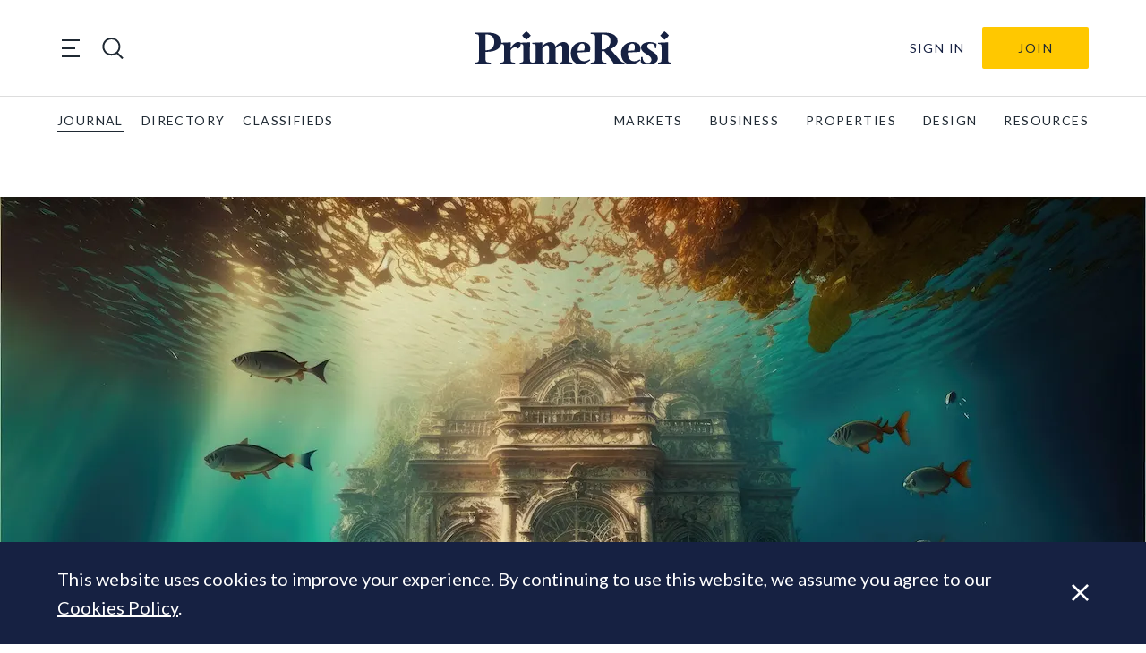

--- FILE ---
content_type: text/html; charset=UTF-8
request_url: https://primeresi.com/going-under-offer-how-to-buy-a-prime-property-from-a-receiver/
body_size: 29380
content:
<!doctype html>
<html lang="en-GB">
<head>
    <meta charset="utf-8">
<script type="text/javascript">
/* <![CDATA[ */
var gform;gform||(document.addEventListener("gform_main_scripts_loaded",function(){gform.scriptsLoaded=!0}),document.addEventListener("gform/theme/scripts_loaded",function(){gform.themeScriptsLoaded=!0}),window.addEventListener("DOMContentLoaded",function(){gform.domLoaded=!0}),gform={domLoaded:!1,scriptsLoaded:!1,themeScriptsLoaded:!1,isFormEditor:()=>"function"==typeof InitializeEditor,callIfLoaded:function(o){return!(!gform.domLoaded||!gform.scriptsLoaded||!gform.themeScriptsLoaded&&!gform.isFormEditor()||(gform.isFormEditor()&&console.warn("The use of gform.initializeOnLoaded() is deprecated in the form editor context and will be removed in Gravity Forms 3.1."),o(),0))},initializeOnLoaded:function(o){gform.callIfLoaded(o)||(document.addEventListener("gform_main_scripts_loaded",()=>{gform.scriptsLoaded=!0,gform.callIfLoaded(o)}),document.addEventListener("gform/theme/scripts_loaded",()=>{gform.themeScriptsLoaded=!0,gform.callIfLoaded(o)}),window.addEventListener("DOMContentLoaded",()=>{gform.domLoaded=!0,gform.callIfLoaded(o)}))},hooks:{action:{},filter:{}},addAction:function(o,r,e,t){gform.addHook("action",o,r,e,t)},addFilter:function(o,r,e,t){gform.addHook("filter",o,r,e,t)},doAction:function(o){gform.doHook("action",o,arguments)},applyFilters:function(o){return gform.doHook("filter",o,arguments)},removeAction:function(o,r){gform.removeHook("action",o,r)},removeFilter:function(o,r,e){gform.removeHook("filter",o,r,e)},addHook:function(o,r,e,t,n){null==gform.hooks[o][r]&&(gform.hooks[o][r]=[]);var d=gform.hooks[o][r];null==n&&(n=r+"_"+d.length),gform.hooks[o][r].push({tag:n,callable:e,priority:t=null==t?10:t})},doHook:function(r,o,e){var t;if(e=Array.prototype.slice.call(e,1),null!=gform.hooks[r][o]&&((o=gform.hooks[r][o]).sort(function(o,r){return o.priority-r.priority}),o.forEach(function(o){"function"!=typeof(t=o.callable)&&(t=window[t]),"action"==r?t.apply(null,e):e[0]=t.apply(null,e)})),"filter"==r)return e[0]},removeHook:function(o,r,t,n){var e;null!=gform.hooks[o][r]&&(e=(e=gform.hooks[o][r]).filter(function(o,r,e){return!!(null!=n&&n!=o.tag||null!=t&&t!=o.priority)}),gform.hooks[o][r]=e)}});
/* ]]> */
</script>

    <meta http-equiv="x-ua-compatible" content="ie=edge">
    <meta name="viewport" content="width=device-width, initial-scale=1, shrink-to-fit=no">

    <title>Going under offer: How to buy a prime property from a receiver - PrimeResi</title>

<!-- The SEO Framework by Sybre Waaijer -->
<meta name="robots" content="max-snippet:-1,max-image-preview:standard,max-video-preview:-1" />
<link rel="canonical" href="https://primeresi.com/going-under-offer-how-to-buy-a-prime-property-from-a-receiver/" />
<meta name="description" content="In light of recent economic conditions, there have been an increasing number of high-end properties, in London and across the country, being sold by receivers." />
<meta property="og:type" content="article" />
<meta property="og:locale" content="en_GB" />
<meta property="og:site_name" content="PrimeResi" />
<meta property="og:title" content="Going under offer: How to buy a prime property from a receiver" />
<meta property="og:description" content="In light of recent economic conditions, there have been an increasing number of high-end properties, in London and across the country, being sold by receivers. Properties being sold by receivers can…" />
<meta property="og:url" content="https://primeresi.com/going-under-offer-how-to-buy-a-prime-property-from-a-receiver/" />
<meta property="og:image" content="https://standfirst-primeresi-production.imgix.net/uploads/2024/03/AdobeStock_561660747.jpeg?fit=crop&amp;crop=faces,entropy&amp;q=45&amp;auto=compress,format&amp;w=780&amp;h=520" />
<meta property="og:image:width" content="780" />
<meta property="og:image:height" content="520" />
<meta property="article:published_time" content="2024-03-12T06:32:35+00:00" />
<meta property="article:modified_time" content="2024-03-12T07:34:15+00:00" />
<meta name="twitter:card" content="summary_large_image" />
<meta name="twitter:title" content="Going under offer: How to buy a prime property from a receiver" />
<meta name="twitter:description" content="In light of recent economic conditions, there have been an increasing number of high-end properties, in London and across the country, being sold by receivers. Properties being sold by receivers can…" />
<meta name="twitter:image" content="https://standfirst-primeresi-production.imgix.net/uploads/2024/03/AdobeStock_561660747.jpeg?fit=crop&amp;crop=faces,entropy&amp;q=45&amp;auto=compress,format&amp;w=780&amp;h=520" />
<script type="application/ld+json">{"@context":"https://schema.org","@graph":[{"@type":"WebSite","@id":"https://primeresi.com/#/schema/WebSite","url":"https://primeresi.com/","name":"PrimeResi","description":"Journal of Luxury Property","inLanguage":"en-GB","potentialAction":{"@type":"SearchAction","target":{"@type":"EntryPoint","urlTemplate":"https://primeresi.com/search/{search_term_string}/"},"query-input":"required name=search_term_string"},"publisher":{"@type":"Organization","@id":"https://primeresi.com/#/schema/Organization","name":"PrimeResi","url":"https://primeresi.com/","logo":{"@type":"ImageObject","url":"https://standfirst-primeresi-production.imgix.net/uploads/2022/08/cropped-cropped-PrimeResi-logo-2021-blue-icon.png?fit=crop&crop=faces,entropy&q=45&auto=compress,format&w=248&h=248","contentUrl":"https://standfirst-primeresi-production.imgix.net/uploads/2022/08/cropped-cropped-PrimeResi-logo-2021-blue-icon.png?fit=crop&crop=faces,entropy&q=45&auto=compress,format&w=248&h=248","width":248,"height":248,"contentSize":"9070"}}},{"@type":"WebPage","@id":"https://primeresi.com/going-under-offer-how-to-buy-a-prime-property-from-a-receiver/","url":"https://primeresi.com/going-under-offer-how-to-buy-a-prime-property-from-a-receiver/","name":"Going under offer: How to buy a prime property from a receiver - PrimeResi","description":"In light of recent economic conditions, there have been an increasing number of high-end properties, in London and across the country, being sold by receivers.","inLanguage":"en-GB","isPartOf":{"@id":"https://primeresi.com/#/schema/WebSite"},"breadcrumb":{"@type":"BreadcrumbList","@id":"https://primeresi.com/#/schema/BreadcrumbList","itemListElement":[{"@type":"ListItem","position":1,"item":"https://primeresi.com/","name":"PrimeResi"},{"@type":"ListItem","position":2,"item":"https://primeresi.com/category/legal/","name":"Category: Legal"},{"@type":"ListItem","position":3,"name":"Going under offer: How to buy a prime property from a receiver"}]},"potentialAction":{"@type":"ReadAction","target":"https://primeresi.com/going-under-offer-how-to-buy-a-prime-property-from-a-receiver/"},"datePublished":"2024-03-12T06:32:35+00:00","dateModified":"2024-03-12T07:34:15+00:00","author":{"@type":"Person","@id":"https://primeresi.com/#/schema/Person/311aba12b323c27e0e40a98dde54b104","name":"Vanessa Rhodes"}}]}</script>
<!-- / The SEO Framework by Sybre Waaijer | 7.54ms meta | 0.05ms boot -->

<link rel='dns-prefetch' href='//www.googletagmanager.com' />
<link rel='dns-prefetch' href='//fonts.googleapis.com' />
<link rel='dns-prefetch' href='//d2xfhajothdixd.cloudfront.net' />
<link rel="stylesheet" href="https://primeresi.com/content/plugins/memberpress/css/ui/theme.css?ver=1.11.12"><link rel="stylesheet" href="https://primeresi.com/standfirst/wp-includes/css/dashicons.min.css?ver=6.8.3"><link rel="stylesheet" href="https://primeresi.com/content/plugins/memberpress/css/ui/login.css?ver=1.11.12"><style id='classic-theme-styles-inline-css' type='text/css'>
/*! This file is auto-generated */
.wp-block-button__link{color:#fff;background-color:#32373c;border-radius:9999px;box-shadow:none;text-decoration:none;padding:calc(.667em + 2px) calc(1.333em + 2px);font-size:1.125em}.wp-block-file__button{background:#32373c;color:#fff;text-decoration:none}
</style>
<link rel="stylesheet" href="https://primeresi.com/content/mu-plugins/elasticpress/dist/css/related-posts-block-styles.min.css?ver=3.6.6"><style id='global-styles-inline-css' type='text/css'>
:root{--wp--preset--aspect-ratio--square: 1;--wp--preset--aspect-ratio--4-3: 4/3;--wp--preset--aspect-ratio--3-4: 3/4;--wp--preset--aspect-ratio--3-2: 3/2;--wp--preset--aspect-ratio--2-3: 2/3;--wp--preset--aspect-ratio--16-9: 16/9;--wp--preset--aspect-ratio--9-16: 9/16;--wp--preset--color--black: #000000;--wp--preset--color--cyan-bluish-gray: #abb8c3;--wp--preset--color--white: #ffffff;--wp--preset--color--pale-pink: #f78da7;--wp--preset--color--vivid-red: #cf2e2e;--wp--preset--color--luminous-vivid-orange: #ff6900;--wp--preset--color--luminous-vivid-amber: #fcb900;--wp--preset--color--light-green-cyan: #7bdcb5;--wp--preset--color--vivid-green-cyan: #00d084;--wp--preset--color--pale-cyan-blue: #8ed1fc;--wp--preset--color--vivid-cyan-blue: #0693e3;--wp--preset--color--vivid-purple: #9b51e0;--wp--preset--gradient--vivid-cyan-blue-to-vivid-purple: linear-gradient(135deg,rgba(6,147,227,1) 0%,rgb(155,81,224) 100%);--wp--preset--gradient--light-green-cyan-to-vivid-green-cyan: linear-gradient(135deg,rgb(122,220,180) 0%,rgb(0,208,130) 100%);--wp--preset--gradient--luminous-vivid-amber-to-luminous-vivid-orange: linear-gradient(135deg,rgba(252,185,0,1) 0%,rgba(255,105,0,1) 100%);--wp--preset--gradient--luminous-vivid-orange-to-vivid-red: linear-gradient(135deg,rgba(255,105,0,1) 0%,rgb(207,46,46) 100%);--wp--preset--gradient--very-light-gray-to-cyan-bluish-gray: linear-gradient(135deg,rgb(238,238,238) 0%,rgb(169,184,195) 100%);--wp--preset--gradient--cool-to-warm-spectrum: linear-gradient(135deg,rgb(74,234,220) 0%,rgb(151,120,209) 20%,rgb(207,42,186) 40%,rgb(238,44,130) 60%,rgb(251,105,98) 80%,rgb(254,248,76) 100%);--wp--preset--gradient--blush-light-purple: linear-gradient(135deg,rgb(255,206,236) 0%,rgb(152,150,240) 100%);--wp--preset--gradient--blush-bordeaux: linear-gradient(135deg,rgb(254,205,165) 0%,rgb(254,45,45) 50%,rgb(107,0,62) 100%);--wp--preset--gradient--luminous-dusk: linear-gradient(135deg,rgb(255,203,112) 0%,rgb(199,81,192) 50%,rgb(65,88,208) 100%);--wp--preset--gradient--pale-ocean: linear-gradient(135deg,rgb(255,245,203) 0%,rgb(182,227,212) 50%,rgb(51,167,181) 100%);--wp--preset--gradient--electric-grass: linear-gradient(135deg,rgb(202,248,128) 0%,rgb(113,206,126) 100%);--wp--preset--gradient--midnight: linear-gradient(135deg,rgb(2,3,129) 0%,rgb(40,116,252) 100%);--wp--preset--font-size--small: 13px;--wp--preset--font-size--medium: 20px;--wp--preset--font-size--large: 36px;--wp--preset--font-size--x-large: 42px;--wp--preset--spacing--20: 0.44rem;--wp--preset--spacing--30: 0.67rem;--wp--preset--spacing--40: 1rem;--wp--preset--spacing--50: 1.5rem;--wp--preset--spacing--60: 2.25rem;--wp--preset--spacing--70: 3.38rem;--wp--preset--spacing--80: 5.06rem;--wp--preset--shadow--natural: 6px 6px 9px rgba(0, 0, 0, 0.2);--wp--preset--shadow--deep: 12px 12px 50px rgba(0, 0, 0, 0.4);--wp--preset--shadow--sharp: 6px 6px 0px rgba(0, 0, 0, 0.2);--wp--preset--shadow--outlined: 6px 6px 0px -3px rgba(255, 255, 255, 1), 6px 6px rgba(0, 0, 0, 1);--wp--preset--shadow--crisp: 6px 6px 0px rgba(0, 0, 0, 1);}:where(.is-layout-flex){gap: 0.5em;}:where(.is-layout-grid){gap: 0.5em;}body .is-layout-flex{display: flex;}.is-layout-flex{flex-wrap: wrap;align-items: center;}.is-layout-flex > :is(*, div){margin: 0;}body .is-layout-grid{display: grid;}.is-layout-grid > :is(*, div){margin: 0;}:where(.wp-block-columns.is-layout-flex){gap: 2em;}:where(.wp-block-columns.is-layout-grid){gap: 2em;}:where(.wp-block-post-template.is-layout-flex){gap: 1.25em;}:where(.wp-block-post-template.is-layout-grid){gap: 1.25em;}.has-black-color{color: var(--wp--preset--color--black) !important;}.has-cyan-bluish-gray-color{color: var(--wp--preset--color--cyan-bluish-gray) !important;}.has-white-color{color: var(--wp--preset--color--white) !important;}.has-pale-pink-color{color: var(--wp--preset--color--pale-pink) !important;}.has-vivid-red-color{color: var(--wp--preset--color--vivid-red) !important;}.has-luminous-vivid-orange-color{color: var(--wp--preset--color--luminous-vivid-orange) !important;}.has-luminous-vivid-amber-color{color: var(--wp--preset--color--luminous-vivid-amber) !important;}.has-light-green-cyan-color{color: var(--wp--preset--color--light-green-cyan) !important;}.has-vivid-green-cyan-color{color: var(--wp--preset--color--vivid-green-cyan) !important;}.has-pale-cyan-blue-color{color: var(--wp--preset--color--pale-cyan-blue) !important;}.has-vivid-cyan-blue-color{color: var(--wp--preset--color--vivid-cyan-blue) !important;}.has-vivid-purple-color{color: var(--wp--preset--color--vivid-purple) !important;}.has-black-background-color{background-color: var(--wp--preset--color--black) !important;}.has-cyan-bluish-gray-background-color{background-color: var(--wp--preset--color--cyan-bluish-gray) !important;}.has-white-background-color{background-color: var(--wp--preset--color--white) !important;}.has-pale-pink-background-color{background-color: var(--wp--preset--color--pale-pink) !important;}.has-vivid-red-background-color{background-color: var(--wp--preset--color--vivid-red) !important;}.has-luminous-vivid-orange-background-color{background-color: var(--wp--preset--color--luminous-vivid-orange) !important;}.has-luminous-vivid-amber-background-color{background-color: var(--wp--preset--color--luminous-vivid-amber) !important;}.has-light-green-cyan-background-color{background-color: var(--wp--preset--color--light-green-cyan) !important;}.has-vivid-green-cyan-background-color{background-color: var(--wp--preset--color--vivid-green-cyan) !important;}.has-pale-cyan-blue-background-color{background-color: var(--wp--preset--color--pale-cyan-blue) !important;}.has-vivid-cyan-blue-background-color{background-color: var(--wp--preset--color--vivid-cyan-blue) !important;}.has-vivid-purple-background-color{background-color: var(--wp--preset--color--vivid-purple) !important;}.has-black-border-color{border-color: var(--wp--preset--color--black) !important;}.has-cyan-bluish-gray-border-color{border-color: var(--wp--preset--color--cyan-bluish-gray) !important;}.has-white-border-color{border-color: var(--wp--preset--color--white) !important;}.has-pale-pink-border-color{border-color: var(--wp--preset--color--pale-pink) !important;}.has-vivid-red-border-color{border-color: var(--wp--preset--color--vivid-red) !important;}.has-luminous-vivid-orange-border-color{border-color: var(--wp--preset--color--luminous-vivid-orange) !important;}.has-luminous-vivid-amber-border-color{border-color: var(--wp--preset--color--luminous-vivid-amber) !important;}.has-light-green-cyan-border-color{border-color: var(--wp--preset--color--light-green-cyan) !important;}.has-vivid-green-cyan-border-color{border-color: var(--wp--preset--color--vivid-green-cyan) !important;}.has-pale-cyan-blue-border-color{border-color: var(--wp--preset--color--pale-cyan-blue) !important;}.has-vivid-cyan-blue-border-color{border-color: var(--wp--preset--color--vivid-cyan-blue) !important;}.has-vivid-purple-border-color{border-color: var(--wp--preset--color--vivid-purple) !important;}.has-vivid-cyan-blue-to-vivid-purple-gradient-background{background: var(--wp--preset--gradient--vivid-cyan-blue-to-vivid-purple) !important;}.has-light-green-cyan-to-vivid-green-cyan-gradient-background{background: var(--wp--preset--gradient--light-green-cyan-to-vivid-green-cyan) !important;}.has-luminous-vivid-amber-to-luminous-vivid-orange-gradient-background{background: var(--wp--preset--gradient--luminous-vivid-amber-to-luminous-vivid-orange) !important;}.has-luminous-vivid-orange-to-vivid-red-gradient-background{background: var(--wp--preset--gradient--luminous-vivid-orange-to-vivid-red) !important;}.has-very-light-gray-to-cyan-bluish-gray-gradient-background{background: var(--wp--preset--gradient--very-light-gray-to-cyan-bluish-gray) !important;}.has-cool-to-warm-spectrum-gradient-background{background: var(--wp--preset--gradient--cool-to-warm-spectrum) !important;}.has-blush-light-purple-gradient-background{background: var(--wp--preset--gradient--blush-light-purple) !important;}.has-blush-bordeaux-gradient-background{background: var(--wp--preset--gradient--blush-bordeaux) !important;}.has-luminous-dusk-gradient-background{background: var(--wp--preset--gradient--luminous-dusk) !important;}.has-pale-ocean-gradient-background{background: var(--wp--preset--gradient--pale-ocean) !important;}.has-electric-grass-gradient-background{background: var(--wp--preset--gradient--electric-grass) !important;}.has-midnight-gradient-background{background: var(--wp--preset--gradient--midnight) !important;}.has-small-font-size{font-size: var(--wp--preset--font-size--small) !important;}.has-medium-font-size{font-size: var(--wp--preset--font-size--medium) !important;}.has-large-font-size{font-size: var(--wp--preset--font-size--large) !important;}.has-x-large-font-size{font-size: var(--wp--preset--font-size--x-large) !important;}
:where(.wp-block-post-template.is-layout-flex){gap: 1.25em;}:where(.wp-block-post-template.is-layout-grid){gap: 1.25em;}
:where(.wp-block-columns.is-layout-flex){gap: 2em;}:where(.wp-block-columns.is-layout-grid){gap: 2em;}
:root :where(.wp-block-pullquote){font-size: 1.5em;line-height: 1.6;}
</style>
<link rel="stylesheet" href="https://primeresi.com/content/mu-plugins/help/assets/style.css"><link rel="stylesheet" href="https://primeresi.com/content/mu-plugins/custom-search/dist/css/search-styles.css?id=b67166a4a5d9fc103b83bde9828d0197"><link rel="stylesheet" href="https://primeresi.com/content/themes/primeresi.com/dist/css/main.css?id=2173e1af4c4cf2aeba1be4c72692e1c7"><link rel="stylesheet" href="https://fonts.googleapis.com/css2?family=Lato:ital,wght@0,100;0,300;0,400;0,700;0,900;1,100;1,300;1,400;1,700;1,900&amp;family=Playfair+Display:ital,wght@0,400;0,600;0,700;1,400;1,600;1,700&amp;display=swap"><script src="https://primeresi.com/standfirst/wp-includes/js/jquery/jquery.min.js?ver=3.7.1"></script><script src="https://primeresi.com/standfirst/wp-includes/js/jquery/jquery-migrate.min.js?ver=3.4.1"></script><script src="https://primeresi.com/standfirst/wp-includes/js/underscore.min.js?ver=1.13.7"></script><script src="https://primeresi.com/standfirst/wp-includes/js/dist/hooks.min.js?ver=4d63a3d491d11ffd8ac6"></script><script src="https://primeresi.com/standfirst/wp-includes/js/dist/i18n.min.js?ver=5e580eb46a90c2b997e6"></script><script>
/* <![CDATA[ */
wp.i18n.setLocaleData( { 'text direction\u0004ltr': [ 'ltr' ] } );
/* ]]> */
</script><script src="https://primeresi.com/content/plugins/memberpress/js/login.js?ver=1.11.12"></script><script src="https://primeresi.com/content/mu-plugins/help/assets/script.js"></script>
<!-- Google tag (gtag.js) snippet added by Site Kit -->
<!-- Google Analytics snippet added by Site Kit -->
<script src="https://www.googletagmanager.com/gtag/js?id=G-56M43PTRX5" async></script><script>
/* <![CDATA[ */
window.dataLayer = window.dataLayer || [];function gtag(){dataLayer.push(arguments);}
gtag("set","linker",{"domains":["primeresi.com"]});
gtag("js", new Date());
gtag("set", "developer_id.dZTNiMT", true);
gtag("config", "G-56M43PTRX5");
/* ]]> */
</script><meta name="generator" content="Site Kit by Google 1.170.0" /><script>
      (function(s,o,i,l){s.ga=function(){s.ga.q.push(arguments);if(o['log'])o.log(i+l.call(arguments))}
    s.ga.q=[];s.ga.l=+new Date;}(window,console,'Google Analytics: ',[].slice))
    ga('create','','auto');
    ga('set','anonymizeIp',true);  ga('set','transport','beacon');ga('send','pageview');
</script>
<meta name="google-site-verification" content="OpqGRddicJXMduHLw87_gkHNcJCy9_uNlAkwv2hbZdI"><link rel="icon" href="https://standfirst-primeresi-production.imgix.net/uploads/2022/08/cropped-PrimeResi-logo-2021-blue-icon.png?fit=crop&#038;crop=faces,entropy&#038;q=45&#038;auto=compress,format&#038;w=32&#038;h=32" sizes="32x32">
<link rel="icon" href="https://standfirst-primeresi-production.imgix.net/uploads/2022/08/cropped-PrimeResi-logo-2021-blue-icon.png?fit=crop&#038;crop=faces,entropy&#038;q=45&#038;auto=compress,format&#038;w=192&#038;h=192" sizes="192x192">
<link rel="apple-touch-icon" href="https://standfirst-primeresi-production.imgix.net/uploads/2022/08/cropped-PrimeResi-logo-2021-blue-icon.png?fit=crop&#038;crop=faces,entropy&#038;q=45&#038;auto=compress,format&#038;w=180&#038;h=180">
<meta name="msapplication-TileImage" content="https://standfirst-primeresi-production.imgix.net/uploads/2022/08/cropped-PrimeResi-logo-2021-blue-icon.png?fit=crop&#038;crop=faces,entropy&#038;q=45&#038;auto=compress,format&#038;w=270&#038;h=270">
</head>
<body class="wp-singular post-template-default single single-post postid-190837 single-format-standard wp-custom-logo wp-theme-base wp-child-theme-primeresicom going-under-offer-how-to-buy-a-prime-property-from-a-receiver" itemscope itemtype="http://schema.org/WebPage">

<header class="sf-header sf-header--global" role="banner" itemscope itemtype="http://schema.org/WPHeader">
    <div class="sf-header__container sf-header__container--upper">
        <div class="sf-header__toggles">
            <div class="sf-mega-menu-toggle">
    <button class="sf-mega-menu-toggle__button" type="button">
        <span class="sf-mega-menu-toggle__line"></span>
        <span class="sf-mega-menu-toggle__line"></span>
        <span class="sf-mega-menu-toggle__line"></span>
    </button>
</div>
            <div class="sf-header-search-toggle sf-header-search-toggle--open">
    <a href="#" class="sf-header-search-toggle-link" aria-label="search"><?xml version="1.0" encoding="utf-8"?>
<!-- Generator: Adobe Illustrator 26.1.0, SVG Export Plug-In . SVG Version: 6.00 Build 0)  -->
<svg version="1.1" id="Layer_1" xmlns="http://www.w3.org/2000/svg" xmlns:xlink="http://www.w3.org/1999/xlink" x="0px" y="0px"
	 viewBox="0 0 28.3 28.3" style="enable-background:new 0 0 28.3 28.3;" xml:space="preserve">
<style type="text/css">
	.st0{fill:#1F2933;}
</style>
<path class="st0" d="M21,19.8c4.2-4.6,4.1-11.8-0.4-16.3C16-1.2,8.5-1.2,3.9,3.5c-4.6,4.6-4.6,12.1,0,16.8
	c4.2,4.2,10.8,4.6,15.4,1.2l6.9,6.9l1.7-1.7L21,19.8z M5.6,18.6c-3.7-3.7-3.7-9.7,0-13.4c3.7-3.7,9.7-3.7,13.4,0
	c3.7,3.7,3.7,9.7,0,13.4S9.2,22.3,5.6,18.6z"/>
</svg>
</a>
</div>
        </div>

        <div class="sf-logo">
    <a class="sf-logo__link" href="https://primeresi.com/" rel="home">
        <svg id="f06cf2b5-942e-40a7-9b95-2fbcb23704b4" data-name="Layer 1" xmlns="http://www.w3.org/2000/svg" xmlns:xlink="http://www.w3.org/1999/xlink" viewBox="0 0 191.63 32.83">
  <defs>
    <clipPath id="ff81b6d4-7821-4336-8292-099a1a23198b">
      <rect width="191.63" height="32.83" fill="none"/>
    </clipPath>
  </defs>
  <g clip-path="url(#ff81b6d4-7821-4336-8292-099a1a23198b)">
    <path d="M10.69,20.36v6.79c0,3,.4,3.86,5.15,3.86v1.37H0V31c4.17,0,4.3-1.25,4.3-3.86V6.57c0-2.62,0-3.9-4.3-3.9V1.33H13.53c6.92,0,12.46,2.84,12.55,9.27.09,5.73-4.92,9.76-14.06,9.76Zm0-1.6H12c3.29,0,7.19-2,7.19-8.16C19.21,5,15.39,3.15,12,3.15H10.69Z" fill="#162142"/>
    <path d="M39.39,32.38H25.33V31c3.15,0,3.42-.71,3.42-3.6V16.1c0-2.88-.18-3.59-3.33-3.59v-1.2l9.8-.44-.09,5.72c2.22-3.86,5.72-6.57,8.3-5.94s1.69,4.3-1,6.56c-1.29-1.29-4.7-2.66-7.27,1.51v8.69c0,2.89.22,3.6,4.25,3.6Z" fill="#162142"/>
    <path d="M57.18,32.38H44.09V31c3.15,0,3.42-.71,3.42-3.6V16.1c0-2.88-.18-3.59-3.33-3.59v-1.2l9.8-.45-.09,4.57v12c0,2.89.23,3.6,3.29,3.6ZM46.27,4.17A19.81,19.81,0,0,1,50.48,0a19.59,19.59,0,0,1,4.21,4.17,18.72,18.72,0,0,1-4.21,4.17,17.92,17.92,0,0,1-4.21-4.17" fill="#162142"/>
    <path d="M81.27,32.38H70.13V31c2.13,0,2.31-.71,2.31-3.6V16.94c0-2.17-.75-3.1-1.91-3.1-1.33,0-3.1,1.24-4.61,3.19V27.41c0,2.89.18,3.6,2.31,3.6v1.37H56.12V31c3.15,0,3.41-.71,3.41-3.6V16.1c0-2.88-.17-3.59-3.32-3.59v-1.2l9.8-.44L65.92,15a9.9,9.9,0,0,1,7.8-4.35c2.62,0,4.48,1.73,5,4.53,1.64-2.22,4.48-4.53,8-4.53,3.1,0,5.1,2.44,5.1,6V27.42c0,2.88.26,3.59,3.41,3.59v1.38H83.08V31c2.09,0,2.31-.71,2.31-3.59V17c0-2.18-.75-3.1-1.91-3.1s-3.1,1.28-4.65,3.14V27.41c0,2.89.22,3.6,2.44,3.6Z" fill="#162142"/>
    <path d="M112.05,20.36,100.21,21c-.14,7.63,4.92,11.13,11.8,6.83l.62,1c-9.72,7.81-18.94,3.46-18.94-7.19a10.77,10.77,0,0,1,10.56-11h.35c3.9,0,10,1.87,7.45,9.72m-11.8-1,6.26-.35c1.06-2.93,1.06-6.92-1.91-6.92-2.57,0-4.17,3.55-4.35,7.27" fill="#162142"/>
    <path d="M132.15,17.61,141,28.21c2,2.44,3.24,2.8,4.83,2.8v1.37H135.56A22.64,22.64,0,0,0,132.77,28l-6.53-8.21h-2.48v7.41c0,3,.4,3.86,4.53,3.86v1.37H113.07V31c4.17,0,4.3-1.25,4.3-3.86V6.57c0-2.62,0-3.9-4.3-3.9V1.33H126.6c7.59,0,12.56,2.84,12.56,8.43,0,3.19-2.62,6-7,7.85m-8.39.45h2.4c3.6-1.42,6.12-4.48,6.12-8.39,0-4.48-2.88-6.52-7.23-6.52h-1.29Z" fill="#162142"/>
    <path d="M160.94,20.36,149.09,21c-.13,7.63,4.93,11.13,11.8,6.83l.62,1c-9.71,7.81-18.94,3.46-18.94-7.19a10.79,10.79,0,0,1,10.56-11h.35c3.9,0,10,1.87,7.46,9.72m-11.8-1,6.25-.35c1.07-2.93,1.07-6.92-1.91-6.92-2.57,0-4.17,3.55-4.34,7.27" fill="#162142"/>
    <path d="M175.53,16.64c.27-3.86-2.26-4.53-4.21-4.53A3.07,3.07,0,0,0,168,15v0c0,3.82,10.38,5.64,10.38,11.94,0,4.39-5.06,5.9-9.5,5.9-2.84,0-5.68-.71-7.1-2.09l.31-5.14h1.38c.18,4.57,2.44,5.76,5,5.76a3.49,3.49,0,0,0,3.68-3.31V28c0-4.66-10.2-5.94-10.2-11.8,0-3.9,4.34-5.54,8.56-5.54a12.44,12.44,0,0,1,6.56,1.64l-.26,4.35Z" fill="#162142"/>
    <path d="M191.63,32.38H178.55V31c3.15,0,3.41-.71,3.41-3.6V16.1c0-2.88-.17-3.59-3.32-3.59v-1.2l9.8-.45-.09,4.57v12c0,2.89.22,3.6,3.28,3.6ZM180.72,4.17A19.63,19.63,0,0,1,184.94,0a20.05,20.05,0,0,1,4.21,4.17,19.14,19.14,0,0,1-4.21,4.17,18,18,0,0,1-4.22-4.17" fill="#162142"/>
  </g>
</svg>
    </a>
</div>

        <div
    class="sf-header-user-menu ">
    
        <a class="sf-header-user-menu__link " href="https://primeresi.com/login/?redirect_to=https%3A%2F%2Fprimeresi.com%2Fgoing-under-offer-how-to-buy-a-prime-property-from-a-receiver%2F">
            Sign In        </a>

        <div class="sf-header-user-menu__subscribe">
            <a class="header-subscribe" href="https://primeresi.com/join" title="Join">
    Join
</a>
        </div>

    
</div>
    </div>

    <div class="sf-header__container sf-header__container--lower">
        <nav class="sf-global-menu"><ul class="sf-global-menu__list sf-global-menu__list--depth-0"><li class="sf-global-menu__item sf-global-menu__item--depth-0"><a class="sf-global-menu__link sf-global-menu__link--depth-0" href="/">journal</a></li>
<li class="sf-global-menu__item sf-global-menu__item--depth-0"><a class="sf-global-menu__link sf-global-menu__link--depth-0" href="/directory">directory</a></li>
<li class="sf-global-menu__item sf-global-menu__item--depth-0"><a class="sf-global-menu__link sf-global-menu__link--depth-0" href="/classifieds">classifieds</a></li>
</ul></nav>            <nav class="sf-primary-menu" itemscope itemtype="https://schema.org/SiteNavigationElement">
        <ul class="sf-primary-menu__list sf-primary-menu__list--depth-0"><li class="sf-primary-menu__item sf-primary-menu__item--depth-0"><a class="sf-primary-menu__link sf-primary-menu__link--depth-0" href="https://primeresi.com/category/the-market/">MARKETS</a></li>
<li class="sf-primary-menu__item sf-primary-menu__item--depth-0"><a class="sf-primary-menu__link sf-primary-menu__link--depth-0" href="https://primeresi.com/category/business-people/">BUSINESS</a></li>
<li class="sf-primary-menu__item sf-primary-menu__item--depth-0"><a class="sf-primary-menu__link sf-primary-menu__link--depth-0" href="https://primeresi.com/category/properties/">PROPERTIES</a></li>
<li class="sf-primary-menu__item sf-primary-menu__item--depth-0"><a class="sf-primary-menu__link sf-primary-menu__link--depth-0" href="https://primeresi.com/category/design/">DESIGN</a></li>
<li class="sf-primary-menu__item sf-primary-menu__item--depth-0"><a class="sf-primary-menu__link sf-primary-menu__link--depth-0" href="https://primeresi.com/resources/">RESOURCES</a></li>
</ul>    </nav>
    </div>

        <nav class="sf-mega-menu" itemscope itemtype="https://schema.org/SiteNavigationElement">
        <div class="sf-mega-menu__menu-container">

            <button class="sf-mega-menu__close">
                <?xml version="1.0" encoding="UTF-8"?>
<svg id="uuid-8ee79e1b-61c9-487b-8173-23b80ca156ad" data-name="ac76517e-fc77-4dce-8f5c-b065d99a5448" xmlns="http://www.w3.org/2000/svg" viewBox="0 0 20.51 20.51">
  <polygon points="12.38 10.26 20.51 18.39 18.39 20.51 10.26 12.38 2.12 20.51 0 18.39 8.14 10.26 0 2.12 2.12 0 10.26 8.14 18.39 0 20.51 2.12 12.38 10.26" fill="#1f2933"/>
</svg>            </button>

            <div class="sf-mega-menu__mobile-buttons">
                <div class="sf-mega-menu__mobile-buttons-container">
                    <div
    class="sf-header-user-menu ">
    
        <a class="sf-header-user-menu__link " href="https://primeresi.com/login/?redirect_to=https%3A%2F%2Fprimeresi.com%2Fgoing-under-offer-how-to-buy-a-prime-property-from-a-receiver%2F">
            Sign In        </a>

        <div class="sf-header-user-menu__subscribe">
            <a class="header-subscribe" href="https://primeresi.com/join" title="Join">
    Join
</a>
        </div>

    
</div>
                    <div class="sf-header-search-toggle sf-header-search-toggle--open">
    <a href="#" class="sf-header-search-toggle-link" aria-label="search"><?xml version="1.0" encoding="utf-8"?>
<!-- Generator: Adobe Illustrator 26.1.0, SVG Export Plug-In . SVG Version: 6.00 Build 0)  -->
<svg version="1.1" id="Layer_1" xmlns="http://www.w3.org/2000/svg" xmlns:xlink="http://www.w3.org/1999/xlink" x="0px" y="0px"
	 viewBox="0 0 28.3 28.3" style="enable-background:new 0 0 28.3 28.3;" xml:space="preserve">
<style type="text/css">
	.st0{fill:#1F2933;}
</style>
<path class="st0" d="M21,19.8c4.2-4.6,4.1-11.8-0.4-16.3C16-1.2,8.5-1.2,3.9,3.5c-4.6,4.6-4.6,12.1,0,16.8
	c4.2,4.2,10.8,4.6,15.4,1.2l6.9,6.9l1.7-1.7L21,19.8z M5.6,18.6c-3.7-3.7-3.7-9.7,0-13.4c3.7-3.7,9.7-3.7,13.4,0
	c3.7,3.7,3.7,9.7,0,13.4S9.2,22.3,5.6,18.6z"/>
</svg>
</a>
</div>
                </div>
            </div>

            <ul class="sf-mega-menu__list sf-mega-menu__list--depth-0"><li class="sf-mega-menu__item sf-mega-menu__item--depth-0"><a class="sf-mega-menu__link sf-mega-menu__link--depth-0">QUICK LINKS</a>
<ul class="sf-mega-menu__list sf-mega-menu__list--depth-1">
	<li class="sf-mega-menu__item sf-mega-menu__item--depth-1"><a class="sf-mega-menu__link sf-mega-menu__link--depth-1" href="https://primeresi.com/">Front Page</a></li>
	<li class="sf-mega-menu__item sf-mega-menu__item--depth-1"><a class="sf-mega-menu__link sf-mega-menu__link--depth-1" href="https://primeresi.com/latest-articles/">Latest articles</a></li>
	<li class="sf-mega-menu__item sf-mega-menu__item--depth-1"><a class="sf-mega-menu__link sf-mega-menu__link--depth-1" href="https://directory.primeresi.com/companies">Find a company</a></li>
	<li class="sf-mega-menu__item sf-mega-menu__item--depth-1"><a class="sf-mega-menu__link sf-mega-menu__link--depth-1" href="https://directory.primeresi.com/properties">Property listings</a></li>
	<li class="sf-mega-menu__item sf-mega-menu__item--depth-1"><a class="sf-mega-menu__link sf-mega-menu__link--depth-1" href="https://directory.primeresi.com/jobs">Job listings</a></li>
</ul>
</li>
<li class="sf-mega-menu__item sf-mega-menu__item--depth-0"><a class="sf-mega-menu__link sf-mega-menu__link--depth-0" href="https://primeresi-directory.trystandfirst.com/dashboard">MY LINKS</a>
<ul class="sf-mega-menu__list sf-mega-menu__list--depth-1">
	<li class="sf-mega-menu__item sf-mega-menu__item--depth-1"><a class="sf-mega-menu__link sf-mega-menu__link--depth-1" href="https://primeresi.com/dashboard/">Personal Dashboard</a></li>
	<li class="sf-mega-menu__item sf-mega-menu__item--depth-1"><a class="sf-mega-menu__link sf-mega-menu__link--depth-1" href="https://directory.primeresi.com/dashboard">My Listings</a></li>
	<li class="sf-mega-menu__item sf-mega-menu__item--depth-1"><a class="sf-mega-menu__link sf-mega-menu__link--depth-1" href="http://eepurl.com/LD4AD">Newsletter preferences</a></li>
</ul>
</li>
<li class="sf-mega-menu__item sf-mega-menu__item--depth-0"><a class="sf-mega-menu__link sf-mega-menu__link--depth-0">JOURNAL</a>
<ul class="sf-mega-menu__list sf-mega-menu__list--depth-1">
	<li class="sf-mega-menu__item sf-mega-menu__item--depth-1"><a class="sf-mega-menu__link sf-mega-menu__link--depth-1" href="https://primeresi.com/format/news/">News</a></li>
	<li class="sf-mega-menu__item sf-mega-menu__item--depth-1"><a class="sf-mega-menu__link sf-mega-menu__link--depth-1" href="https://primeresi.com/format/feature/">Features</a></li>
	<li class="sf-mega-menu__item sf-mega-menu__item--depth-1"><a class="sf-mega-menu__link sf-mega-menu__link--depth-1" href="https://primeresi.com/format/view/">Opinions</a></li>
	<li class="sf-mega-menu__item sf-mega-menu__item--depth-1"><a class="sf-mega-menu__link sf-mega-menu__link--depth-1" href="https://primeresi.com/latest-articles/">Latest articles</a></li>
</ul>
</li>
<li class="sf-mega-menu__item sf-mega-menu__item--depth-0"><a class="sf-mega-menu__link sf-mega-menu__link--depth-0">CLASSIFIEDS</a>
<ul class="sf-mega-menu__list sf-mega-menu__list--depth-1">
	<li class="sf-mega-menu__item sf-mega-menu__item--depth-1"><a class="sf-mega-menu__link sf-mega-menu__link--depth-1" href="https://directory.primeresi.com/properties">Property listings</a></li>
	<li class="sf-mega-menu__item sf-mega-menu__item--depth-1"><a class="sf-mega-menu__link sf-mega-menu__link--depth-1" href="https://directory.primeresi.com/jobs">Job listings</a></li>
	<li class="sf-mega-menu__item sf-mega-menu__item--depth-1"><a class="sf-mega-menu__link sf-mega-menu__link--depth-1" href="https://primeresi.com/dashboard/">Manage my listings</a></li>
	<li class="sf-mega-menu__item sf-mega-menu__item--depth-1"><a class="sf-mega-menu__link sf-mega-menu__link--depth-1" href="https://directory.primeresi.com/properties/create">Create a property listing</a></li>
	<li class="sf-mega-menu__item sf-mega-menu__item--depth-1"><a class="sf-mega-menu__link sf-mega-menu__link--depth-1" href="https://directory.primeresi.com/jobs/create">Create a job listing</a></li>
</ul>
</li>
<li class="sf-mega-menu__item sf-mega-menu__item--depth-0"><a class="sf-mega-menu__link sf-mega-menu__link--depth-0" href="#">DIRECTORY</a>
<ul class="sf-mega-menu__list sf-mega-menu__list--depth-1">
	<li class="sf-mega-menu__item sf-mega-menu__item--depth-1"><a class="sf-mega-menu__link sf-mega-menu__link--depth-1" href="https://directory.primeresi.com/companies">Find a company</a></li>
	<li class="sf-mega-menu__item sf-mega-menu__item--depth-1"><a class="sf-mega-menu__link sf-mega-menu__link--depth-1" href="https://primeresi.com/dashboard/">Manage my company profile(s)</a></li>
	<li class="sf-mega-menu__item sf-mega-menu__item--depth-1"><a class="sf-mega-menu__link sf-mega-menu__link--depth-1" href="https://directory.primeresi.com/companies/create">Add a new company</a></li>
</ul>
</li>
<li class="sf-mega-menu__item sf-mega-menu__item--depth-0"><a class="sf-mega-menu__link sf-mega-menu__link--depth-0">OTHER STUFF</a>
<ul class="sf-mega-menu__list sf-mega-menu__list--depth-1">
	<li class="sf-mega-menu__item sf-mega-menu__item--depth-1"><a class="sf-mega-menu__link sf-mega-menu__link--depth-1" href="https://primeresi.com/join/">Membership benefits</a></li>
	<li class="sf-mega-menu__item sf-mega-menu__item--depth-1"><a class="sf-mega-menu__link sf-mega-menu__link--depth-1" href="https://primeresi.com/about-us/">About PrimeResi</a></li>
	<li class="sf-mega-menu__item sf-mega-menu__item--depth-1"><a class="sf-mega-menu__link sf-mega-menu__link--depth-1" href="https://primeresi.com/contributors/">Contributors</a></li>
	<li class="sf-mega-menu__item sf-mega-menu__item--depth-1"><a class="sf-mega-menu__link sf-mega-menu__link--depth-1" href="https://primeresi.com/contact-us/">Contact us</a></li>
</ul>
</li>
</ul>        </div>
    </nav>
    <div class="sf-header-search">
    <div class="sf-header-search__container">
        <button class="sf-header-search-toggle sf-header-search__close">
            <?xml version="1.0" encoding="UTF-8"?>
<svg id="uuid-8ee79e1b-61c9-487b-8173-23b80ca156ad" data-name="ac76517e-fc77-4dce-8f5c-b065d99a5448" xmlns="http://www.w3.org/2000/svg" viewBox="0 0 20.51 20.51">
  <polygon points="12.38 10.26 20.51 18.39 18.39 20.51 10.26 12.38 2.12 20.51 0 18.39 8.14 10.26 0 2.12 2.12 0 10.26 8.14 18.39 0 20.51 2.12 12.38 10.26" fill="#1f2933"/>
</svg>        </button>

                <div class="sf-header-search__form-container">
            <form class="sf-header-search__form" action="https://primeresi.com/" role="search"
                itemprop="potentialAction"
                itemscope itemtype="https://schema.org/SearchAction">
                <input id="header-search" class="sf-header-search__input" type="search" name="s"
                    value="" placeholder="Search PrimeResi.com"
                    itemprop="query-input">
            </form>
            

            <div class="sf-header-search__links">
                                        <a href="/?s=" class="sf-header-search__page-link">Click here for detailed search options, or:</a>
                                    <a class="sf-header-search__link" href="https://directory.primeresi.com/companies">
                        Search for a Company                    </a>
                                    <a class="sf-header-search__link" href="https://directory.primeresi.com/properties">
                        Search Property Listings                    </a>
                                    <a class="sf-header-search__link" href="https://directory.primeresi.com/jobs">
                        Search Job Listings                    </a>
                            </div>
        </div>
    </div>
</div>
</header>
<div class="sf-content" role="main" itemprop="mainContentOfPage">
    <div class="sf-content__container">
            <meta itemprop="url" content="https://primeresi.com/going-under-offer-how-to-buy-a-prime-property-from-a-receiver/">

        <div class="sf-article-hero">
        <div itemprop="image" class="sf-article-hero__image lazy" itemscope itemtype="http://schema.org/ImageObject"
             data-lazy-function="cropImage"             data-src="https://standfirst-primeresi-production.imgix.net/uploads/2024/03/AdobeStock_561660747.jpeg?fit=crop&#038;crop=faces,entropy&#038;q=45&#038;auto=compress,format&#038;w=1280&#038;h=853"
        >
            <meta itemprop="url" content="https://standfirst-primeresi-production.imgix.net/uploads/2024/03/AdobeStock_561660747.jpeg?fit=crop&#038;crop=faces,entropy&#038;q=45&#038;auto=compress,format&#038;w=780&#038;h=520">
            <meta itemprop="width" content="800">
            <meta itemprop="height" content="600">
        </div>
    </div>

    <div class="sf-content__row sf-content__row--with-sidebar">

        <div class="sf-content__main sf-content__main--with-sidebar">
            <div class="sf-content__main-container">
                <div class="sf-article-header">
    <div class="sf-article-header__content">

        <div class="sf-article-header__title-container">
            <h1 class="sf-article-header__title" itemprop="headline name">
                <em>Going under offer</em>: How to buy a prime property from a receiver            </h1>
        </div>


        <div class="sf-article-header__row">

            <div class="sf-article-header__row-left">

                <button class="sf-favourite-button sf-favourite-button--not-favourited"
        data-post-id="190837"
        data-nonce="f00b7cf4fd">
</button>

                                    <div class="sf-article-header__categories" itemprop="keywords">
                        <a class="sf-article-header__category" href="https://primeresi.com/format/view/" rel="category tag">Views</a>                    </div>
                
                <time class="sf-article-header__date" datetime="2024-03-12T06:32:35+00:00" itemprop="datePublished">12 Mar, 2024</time>
                
            </div>

            <div class="sf-article-header__social">
                <div class="sf-sharing do-not-stick">

    <ul class="sf-sharing__list">
        <li class="sf-sharing__item sf-sharing__item--twitter">
            <a class="sf-sharing__link sf-sharing__link--twitter" aria-label="Primeresi on Twitter" target="_blank"
               href="https://twitter.com/intent/tweet?url=https://primeresi.com/going-under-offer-how-to-buy-a-prime-property-from-a-receiver/">
                <svg xmlns="http://www.w3.org/2000/svg" width="28.125" height="23.868" viewBox="0 0 28.125 23.868">
  <path id="Path_535" data-name="Path 535" d="M28.073,6.581a11.308,11.308,0,0,1-3.3.947A6.029,6.029,0,0,0,27.292,4.2a11.632,11.632,0,0,1-3.667,1.448A5.631,5.631,0,0,0,19.417,3.74a5.894,5.894,0,0,0-5.758,6.015,6.3,6.3,0,0,0,.15,1.375A16.108,16.108,0,0,1,1.922,4.858,6.2,6.2,0,0,0,3.7,12.9a5.58,5.58,0,0,1-2.609-.75v.075a5.966,5.966,0,0,0,4.625,5.907,5.592,5.592,0,0,1-2.591.1,5.818,5.818,0,0,0,5.4,4.181,11.26,11.26,0,0,1-7.148,2.57A11.925,11.925,0,0,1,0,24.906a15.9,15.9,0,0,0,8.858,2.7c10.608,0,16.406-9.168,16.406-17.113,0-.25,0-.514-.017-.77a11.974,11.974,0,0,0,2.878-3.11Z" transform="translate(0 -3.74)" fill="#fff"/>
</svg>
            </a>
        </li>

        <li class="sf-sharing__item sf-sharing__item--linkedin">
            <a class="sf-sharing__link sf-sharing__link--linkedin" aria-label="Primeresi on Linkedin"
               href="https://www.linkedin.com/shareArticle?mini=true&url=https://primeresi.com/going-under-offer-how-to-buy-a-prime-property-from-a-receiver/"
               target="_blank">
                <svg xmlns="http://www.w3.org/2000/svg" width="26.239" height="28.105" viewBox="0 0 26.239 28.105">
  <g id="Group_1750" data-name="Group 1750" transform="translate(-1031.881 -195)">
    <path id="Path_536" data-name="Path 536" d="M73.11,28.1H67.277V18.971c0-2.179-.045-4.982-3.038-4.982-3.04,0-3.5,2.375-3.5,4.821v9.3H54.914V9.32h5.6v2.56h.075A6.145,6.145,0,0,1,66.12,8.846c5.906,0,7,3.888,7,8.948V28.1Z" transform="translate(985 195)" fill="#fff"/>
    <path id="Path_537" data-name="Path 537" d="M50.25,6.75a3.375,3.375,0,1,1,.012,0Z" transform="translate(985 195)" fill="#fff"/>
    <rect id="Rectangle_805" data-name="Rectangle 805" width="5.846" height="18.785" transform="translate(1032.326 204.32)" fill="#fff"/>
  </g>
</svg>
            </a>
        </li>

        <li class="sf-sharing__item sf-sharing__item--facebook">
            <a class="sf-sharing__link sf-sharing__link--facebook" aria-label="Primeresi on Facebook"
               href="https://www.facebook.com/sharer.php?u=https://primeresi.com/going-under-offer-how-to-buy-a-prime-property-from-a-receiver/" target="_blank">
                <svg id="efe2f6b4-68e1-45b6-872a-48cf3e8e59a7" data-name="Layer 1" xmlns="http://www.w3.org/2000/svg" viewBox="0 0 24 24">
  <path d="M22.67,0H1.32A1.32,1.32,0,0,0,0,1.33V22.68A1.32,1.32,0,0,0,1.32,24h11.5V14.71H9.69V11.08h3.13V8.41c0-3.1,1.89-4.79,4.66-4.79a23.5,23.5,0,0,1,2.79.15V7H18.36c-1.51,0-1.8.71-1.8,1.76v2.32h3.59l-.47,3.62H16.56V24h6.12A1.32,1.32,0,0,0,24,22.67V1.32A1.32,1.32,0,0,0,22.67,0Z" transform="translate(0)" fill="#fff"/>
</svg>
            </a>
        </li>

        <li class="sf-sharing__item sf-sharing__item--pinterest">
            <a class="sf-sharing__link sf-sharing__link--pinterest" aria-label="Primeresi on Pinterest" href="https://pinterest.com/pin/create/button/?url=https://primeresi.com/going-under-offer-how-to-buy-a-prime-property-from-a-receiver/" target="_blank">
                <svg id="ad8c2056-e476-4fe9-9e45-187877eb9548" data-name="Layer 1" xmlns="http://www.w3.org/2000/svg" viewBox="0 0 28.01 28.08">
  <path id="b04380c8-b34c-4eec-add0-285865655da7" data-name="Path 577" d="M14,0A14,14,0,0,0,8.91,27.08a13.28,13.28,0,0,1,.05-4c.25-1.1,1.64-7,1.64-7A5.17,5.17,0,0,1,10.18,14c0-1.94,1.13-3.4,2.54-3.4a1.77,1.77,0,0,1,1.79,1.74h0a1.79,1.79,0,0,1,0,.23c0,1.2-.76,3-1.16,4.67a2.05,2.05,0,0,0,1.48,2.48,1.72,1.72,0,0,0,.6.05c2.49,0,4.41-2.62,4.41-6.41a5.53,5.53,0,0,0-5.36-5.7H14a6.07,6.07,0,0,0-6.32,5.81,2.44,2.44,0,0,0,0,.27,5.49,5.49,0,0,0,1,3.21.42.42,0,0,1,.1.4c-.1.44-.34,1.4-.39,1.59s-.2.32-.47.2c-1.74-.81-2.84-3.37-2.84-5.44,0-4.41,3.21-8.48,9.26-8.48,4.87,0,8.65,3.47,8.65,8.1,0,4.83-3.05,8.73-7.29,8.73a3.81,3.81,0,0,1-3.23-1.62l-.87,3.33a15.19,15.19,0,0,1-1.76,3.68A14,14,0,1,0,18.13.66,13.87,13.87,0,0,0,14,0Z" transform="translate(0 0)" fill="#fff"/>
</svg>
            </a>
        </li>
    </ul>

</div>

                <button class="sf-print-button" id="print" title="Print">
    <?xml version="1.0" encoding="utf-8"?>
<!-- Generator: Adobe Illustrator 26.0.3, SVG Export Plug-In . SVG Version: 6.00 Build 0)  -->
<svg version="1.1" id="Layer_1" xmlns="http://www.w3.org/2000/svg" xmlns:xlink="http://www.w3.org/1999/xlink" x="0px" y="0px"
	 viewBox="0 0 24 24" style="enable-background:new 0 0 24 24;" xml:space="preserve">
<path d="M19,8H5c-1.7,0-3,1.3-3,3v6h4v4h12v-4h4v-6C22,9.3,20.7,8,19,8z M16,19H8v-5h8V19z M19,12c-0.5,0-1-0.4-1-1s0.5-1,1-1
	s1,0.4,1,1S19.5,12,19,12z M18,3H6v4h12V3z"/>
</svg>
</button>

            </div>


        </div>

                    <h3 class="sf-article-header__standfirst">
                Recent reports suggest a number of London’s most expensive residences are being sold as part of bankruptcy proceedings, as wealthy homeowners have their assets liquidated to pay down debts. <em>Vanessa Rhodes</em> explains the special considerations that apply when buying a property that is part of an insolvency process.            </h3>
        
                    <div class="sf-author-header">

    <div class="sf-author-header__row">

        <div class="sf-author-header__avatar">
            <img width="150" height="150" class="lazy sf-author-avatar original-aspect-ratio--1-1" alt="" decoding="async" data-img-id="191051" data-lazy-function="cropImage" style="--source-ratio-x: 150; --source-ratio-y: 150;" data-src="https://standfirst-primeresi-production.imgix.net/uploads/2024/03/Vanessa-Rhodes-thumbnail.png?fit=crop&amp;crop=faces,entropy&amp;q=45&amp;auto=compress,format&amp;w=150&amp;h=150" />        </div>


        <div class="sf-author-header__header-text">
            <p class="sf-author-header__tag">Written by</p>
            <h1 class="sf-author-header__name">
                <a href="https://primeresi.com/author/contributor-vanessarhodesprimeresi-com/">
                    Vanessa Rhodes                </a>
            </h1>

                            <div class="sf-author-header__company">
                    Partner at                     <a href="https://directory.primeresi.com/companies/kingsley-napley">
                        Kingsley Napley                    </a>
                </div>
            
            <div class="sf-author-header__socials">

                <div class="sf-sharing">
                    <ul class="sf-sharing__list">
                        
                        
                        
                        
                                            </ul>
                </div>
            </div>
        </div>
    </div>

    <div class="sf-author-header__content">
        <p class="sf-author-header__text">Vanessa Rhodes is a partner in the Real Estate team and is experienced in a range of commercial and residential property matters. 

Vanessa has acted for high net worth individuals, celebrities, developers, landlords and tenants and investors.</p>
    </div>

</div>
        
    </div>

</div>                <div class="sf-article-content" itemprop="articleBody">
    <div class="sf-article-content__text" itemprop="text">
        <div class="mp_wrapper">
                <div class="mepr-unauthorized-message">
            <p>This content is available only to PrimeResi Members.</p>
        </div>
                <div class="mepr-unauthorized-message mepr-unauthorized-message--logged-out">
            <p>
                If you have a membership login below, otherwise <a href="https://primeresi.com/join">join Prime Resi</a> today for full access to the Journal of Luxury Property.
            </p>
        </div>
        <div class="mepr-login-form-wrap">
                            
<div class="mp_wrapper mp_login_form">
                    <!-- mp-login-form-start -->         <form name="mepr_loginform" id="mepr_loginform" class="mepr-form" action="https://primeresi.com/login/" method="post">
                        <div class="mp-form-row mepr_username">
                <div class="mp-form-label">
                                                            <label for="user_login">Username or E-mail</label>
                                    </div>
                <input type="text" name="log" id="user_login" value="" />
            </div>
            <div class="mp-form-row mepr_password">
                <div class="mp-form-label">
                    <label for="user_pass">Password</label>
                                        <div class="mp-hide-pw">
                        <input type="password" name="pwd" id="user_pass" value="" />
                        <button type="button" class="button mp-hide-pw hide-if-no-js" data-toggle="0" aria-label="Show password">
                            <span class="dashicons dashicons-visibility" aria-hidden="true"></span>
                        </button>
                    </div>
                </div>
            </div>
                        <div>
                <label><input name="rememberme" type="checkbox" id="rememberme" value="forever" /> Remember Me</label>
            </div>
            <div class="mp-spacer">&nbsp;</div>
            <div class="submit">
                <input type="submit" name="wp-submit" id="wp-submit" class="button-primary mepr-share-button " value="Log In" />
                <input type="hidden" name="redirect_to" value="/going-under-offer-how-to-buy-a-prime-property-from-a-receiver/" />
                <input type="hidden" name="mepr_process_login_form" value="true" />
                <input type="hidden" name="mepr_is_login_page" value="false" />
            </div>
        </form>
        <div class="mp-spacer">&nbsp;</div>
        <div class="mepr-login-actions">
            <a href="https://primeresi.com/login/?action=forgot_password">Forgot Password</a>
        </div>
        <!-- mp-login-form-end --> 
    </div>
                    </div>
    </div>


            </div>
</div>
                <section class="sf-related">
    <h2 class="sf-widget__title"></h2>
    <div class="sf-cards sf-cards--3 sf-cards--related">
        <div class="sf-card " itemscope
     itemtype="http://schema.org/BlogPosting">

    <div class="sf-card__header">
        <a class="sf-card__image-link" href="https://primeresi.com/book-now-essential-aml-knowledge-for-property-professionals/" itemprop="image" itemscope
           itemtype="https://schema.org/ImageObject">
            <img width="780" height="390" class="lazy sf-card__image wp-post-image original-aspect-ratio--16-9" alt="FCS Compliance, AML webinar - March 2023" itemprop="url" decoding="async" loading="lazy" data-img-id="178235" data-lazy-function="cropImage" style="--source-ratio-x: 780; --source-ratio-y: 390;" data-src="https://standfirst-primeresi-production.imgix.net/uploads/2023/03/https-cdn.evbuc_.com-images-447673109-385354513481-1-original.20230216-114825.jpeg?fit=crop&amp;crop=faces,entropy&amp;q=45&amp;auto=compress,format&amp;w=780&amp;h=390">            <meta itemprop="width" content="800">
            <meta itemprop="height" content="600">
        </a>

        <div class="sf-card__header-meta">
                            <div class="sf-card__categories" itemprop="keywords">
                    <a class="sf-card__category" href="https://primeresi.com/format/news/" rel="category tag">News</a>                </div>
                        <time class="sf-card__date" datetime="2023-03-13T06:15:17+00:00" itemprop="datePublished">13 Mar, 2023</time>        </div>
    </div>

    <div class="sf-card__text">
        <h3 class="sf-card__title" itemprop="name headline">
            <a class="sf-card__title-link" href="https://primeresi.com/book-now-essential-aml-knowledge-for-property-professionals/" itemprop="url">Exclusive PrimeResi Member Offer: Essential AML knowledge for property professionals</a>        </h3>

        <div class="sf-card__excerpt" itemprop="description">
            Book Now: Invaluable anti-money laundering guidance for property and design professionals, from the experts at FCS Compliance, for free!         </div>
    </div>

    <div class="sf-card__meta">
        <div class="sf-card__author" itemprop="author" itemscope itemtype="https://schema.org/Person">
            By            <a class="sf-author__link" href="https://primeresi.com/author/mattcrofton/" rel="author" itemprop="url"><span itemprop="name">PrimeResi</span></a>                        <meta itemprop="worksFor" content="PrimeResi">
        </div>

        <span itemprop="publisher" itemscope itemtype="https://schema.org/Organization">
            <meta itemprop="name" content="PrimeResi">
            <span itemprop="logo" itemscope itemtype="https://schema.org/ImageObject">
                <meta itemprop="url" content="https://standfirst-primeresi-production.imgix.net/uploads/2022/08/cropped-PrimeResi-logo-2021-blue-icon.png?fit=crop&#038;crop=faces,entropy&#038;q=45&#038;auto=compress,format&#038;w=180&#038;h=180">
                <meta itemprop="width" content="180">
                <meta itemprop="height" content="180">
            </span>
        </span>
    </div>
</div>
<div class="sf-card " itemscope
     itemtype="http://schema.org/BlogPosting">

    <div class="sf-card__header">
        <a class="sf-card__image-link" href="https://primeresi.com/another-missed-opportunity-prime-property-industry-reactions-to-the-spring-budget-2024/" itemprop="image" itemscope
           itemtype="https://schema.org/ImageObject">
            <img width="780" height="608" class="lazy sf-card__image wp-post-image original-aspect-ratio--5-4" alt="" itemprop="url" decoding="async" loading="lazy" data-img-id="190913" data-lazy-function="cropImage" style="--source-ratio-x: 780; --source-ratio-y: 608;" data-src="https://standfirst-primeresi-production.imgix.net/uploads/2024/03/GH7EsRcaQAAft6G.jpeg?fit=crop&amp;crop=faces,entropy&amp;q=45&amp;auto=compress,format&amp;w=780&amp;h=608">            <meta itemprop="width" content="800">
            <meta itemprop="height" content="600">
        </a>

        <div class="sf-card__header-meta">
                            <div class="sf-card__categories" itemprop="keywords">
                    <a class="sf-card__category" href="https://primeresi.com/format/view/" rel="category tag">Views</a>                </div>
                        <time class="sf-card__date" datetime="2024-03-06T14:55:17+00:00" itemprop="datePublished">6 Mar, 2024</time>        </div>
    </div>

    <div class="sf-card__text">
        <h3 class="sf-card__title" itemprop="name headline">
            <a class="sf-card__title-link" href="https://primeresi.com/another-missed-opportunity-prime-property-industry-reactions-to-the-spring-budget-2024/" itemprop="url">&lsquo;Another missed opportunity&rsquo;: Prime property industry reactions to the Spring Budget 2024</a>        </h3>

        <div class="sf-card__excerpt" itemprop="description">
            Featuring insights from: Black Brick, Chestertons, Fine & Country, Harrods Estates, Heaton & Partners, Jackson-Stops, Janine Stone, Knight Frank, Lomond, London Central Portfolio, Prime Purchase, Propertymark,…        </div>
    </div>

    <div class="sf-card__meta">
        <div class="sf-card__author" itemprop="author" itemscope itemtype="https://schema.org/Person">
            By            <a class="sf-author__link" href="https://primeresi.com/author/contributor-primeresipunditsprimeresi-com/" rel="author" itemprop="url"><span itemprop="name">PrimeResi Pundits</span></a>                        <meta itemprop="worksFor" content="PrimeResi">
        </div>

        <span itemprop="publisher" itemscope itemtype="https://schema.org/Organization">
            <meta itemprop="name" content="PrimeResi">
            <span itemprop="logo" itemscope itemtype="https://schema.org/ImageObject">
                <meta itemprop="url" content="https://standfirst-primeresi-production.imgix.net/uploads/2022/08/cropped-PrimeResi-logo-2021-blue-icon.png?fit=crop&#038;crop=faces,entropy&#038;q=45&#038;auto=compress,format&#038;w=180&#038;h=180">
                <meta itemprop="width" content="180">
                <meta itemprop="height" content="180">
            </span>
        </span>
    </div>
</div>
<div class="sf-card " itemscope
     itemtype="http://schema.org/BlogPosting">

    <div class="sf-card__header">
        <a class="sf-card__image-link" href="https://primeresi.com/what-do-worldwide-elections-mean-for-londons-prime-property-market/" itemprop="image" itemscope
           itemtype="https://schema.org/ImageObject">
            <img width="780" height="520" class="lazy sf-card__image wp-post-image original-aspect-ratio--3-2" alt="" itemprop="url" decoding="async" loading="lazy" data-img-id="190862" data-lazy-function="cropImage" style="--source-ratio-x: 780; --source-ratio-y: 520;" data-src="https://standfirst-primeresi-production.imgix.net/uploads/2024/03/Screenshot-2024-03-04-at-20.22.39.png?fit=crop&amp;crop=faces,entropy&amp;q=45&amp;auto=compress,format&amp;w=780&amp;h=520">            <meta itemprop="width" content="800">
            <meta itemprop="height" content="600">
        </a>

        <div class="sf-card__header-meta">
                            <div class="sf-card__categories" itemprop="keywords">
                    <a class="sf-card__category" href="https://primeresi.com/format/view/" rel="category tag">Views</a>                </div>
                        <time class="sf-card__date" datetime="2024-03-05T08:28:46+00:00" itemprop="datePublished">5 Mar, 2024</time>        </div>
    </div>

    <div class="sf-card__text">
        <h3 class="sf-card__title" itemprop="name headline">
            <a class="sf-card__title-link" href="https://primeresi.com/what-do-worldwide-elections-mean-for-londons-prime-property-market/" itemprop="url">What do worldwide elections mean for London&rsquo;s prime property market?</a>        </h3>

        <div class="sf-card__excerpt" itemprop="description">
            Their reasons may vary, but many global investors will be looking to the UK capital in these times of unprecedented change, explains lawyer Dennis Ko.         </div>
    </div>

    <div class="sf-card__meta">
        <div class="sf-card__author" itemprop="author" itemscope itemtype="https://schema.org/Person">
            By            <a class="sf-author__link" href="https://primeresi.com/author/contributor-denniskoprimeresi-com/" rel="author" itemprop="url"><span itemprop="name">Dennis Ko</span></a>                        <meta itemprop="worksFor" content="PrimeResi">
        </div>

        <span itemprop="publisher" itemscope itemtype="https://schema.org/Organization">
            <meta itemprop="name" content="PrimeResi">
            <span itemprop="logo" itemscope itemtype="https://schema.org/ImageObject">
                <meta itemprop="url" content="https://standfirst-primeresi-production.imgix.net/uploads/2022/08/cropped-PrimeResi-logo-2021-blue-icon.png?fit=crop&#038;crop=faces,entropy&#038;q=45&#038;auto=compress,format&#038;w=180&#038;h=180">
                <meta itemprop="width" content="180">
                <meta itemprop="height" content="180">
            </span>
        </span>
    </div>
</div>
    </div>
</section>
            </div>
        </div>
        <div class="sf-content__sidebar" role="complementary" itemscope itemtype="http://schema.org/WPSideBar">
            <div class="sf-sidebar-directory-summary">

    <h2 class="sf-sidebar-directory-summary__title">
        Companies in this article
    </h2>

            <a class="sf-sidebar-directory-summary__link"
           href="https://directory.primeresi.com/companies/kingsley-napley">
            Kingsley Napley        </a>
    
</div>
    
    <section class="sf-widget">
<section  class="sf-most-popular sf-section sf-section--skin-light">
    <div class="sf-most-popular__content sf-section__container">

                    <h2 class="sf-most-popular__title sf-section__title">
                Most read            </h2>
        
                    <div class="sf-most-popular__list sf-cards sf-cards--sidebar sf-cards--default-cards">

                
                    <div class="sf-card " itemscope
     itemtype="http://schema.org/BlogPosting">

    <div class="sf-card__header">
        <a class="sf-card__image-link" href="https://primeresi.com/waddell-returns-to-knight-frank-to-launch-resi-investment-desk/" itemprop="image" itemscope
           itemtype="https://schema.org/ImageObject">
            <img width="780" height="469" class="lazy sf-card__image wp-post-image original-aspect-ratio--16-10" alt="" itemprop="url" decoding="async" loading="lazy" data-img-id="215779" data-lazy-function="cropImage" style="--source-ratio-x: 780; --source-ratio-y: 469;" data-src="https://standfirst-primeresi-production.imgix.net/uploads/2026/01/Screenshot-2026-01-19-at-10.16.54-e1768857481675.png?fit=crop&amp;crop=focalpoint&amp;q=45&amp;auto=compress,format&amp;w=780&amp;h=469&amp;fp-x=0.516&amp;fp-y=0.4548">            <meta itemprop="width" content="800">
            <meta itemprop="height" content="600">
        </a>

        <div class="sf-card__header-meta">
                            <div class="sf-card__categories" itemprop="keywords">
                    <a class="sf-card__category" href="https://primeresi.com/format/news/" rel="category tag">News</a>                </div>
                        <time class="sf-card__date" datetime="2026-01-19T10:37:10+00:00" itemprop="datePublished">19 Jan, 2026</time>        </div>
    </div>

    <div class="sf-card__text">
        <h3 class="sf-card__title" itemprop="name headline">
            <a class="sf-card__title-link" href="https://primeresi.com/waddell-returns-to-knight-frank-to-launch-resi-investment-desk/" itemprop="url">Waddell returns to Knight Frank to launch resi investment desk</a>        </h3>

        <div class="sf-card__excerpt" itemprop="description">
            Agency rolls out new service line offering centralised 'support hub' for domestic and private international investors.         </div>
    </div>

    <div class="sf-card__meta">
        <div class="sf-card__author" itemprop="author" itemscope itemtype="https://schema.org/Person">
            By            <a class="sf-author__link" href="https://primeresi.com/author/dancrofton-admin/" rel="author" itemprop="url"><span itemprop="name">PrimeResi Editor</span></a>                        <meta itemprop="worksFor" content="PrimeResi">
        </div>

        <span itemprop="publisher" itemscope itemtype="https://schema.org/Organization">
            <meta itemprop="name" content="PrimeResi">
            <span itemprop="logo" itemscope itemtype="https://schema.org/ImageObject">
                <meta itemprop="url" content="https://standfirst-primeresi-production.imgix.net/uploads/2022/08/cropped-PrimeResi-logo-2021-blue-icon.png?fit=crop&#038;crop=faces,entropy&#038;q=45&#038;auto=compress,format&#038;w=180&#038;h=180">
                <meta itemprop="width" content="180">
                <meta itemprop="height" content="180">
            </span>
        </span>
    </div>
</div>

                
                    <div class="sf-card " itemscope
     itemtype="http://schema.org/BlogPosting">

    <div class="sf-card__header">
        <a class="sf-card__image-link" href="https://primeresi.com/native-land-lines-up-next-super-prime-play-with-belgravia-acquisition/" itemprop="image" itemscope
           itemtype="https://schema.org/ImageObject">
            <img width="780" height="447" class="lazy sf-card__image wp-post-image original-aspect-ratio--16-9" alt="" itemprop="url" decoding="async" loading="lazy" data-img-id="215689" data-lazy-function="cropImage" style="--source-ratio-x: 780; --source-ratio-y: 447;" data-src="https://standfirst-primeresi-production.imgix.net/uploads/2026/01/4179_VIEW_01_STREET-VIEW_DRAFT_010_TS.jpg?fit=crop&amp;crop=faces,entropy&amp;q=45&amp;auto=compress,format&amp;w=780&amp;h=447">            <meta itemprop="width" content="800">
            <meta itemprop="height" content="600">
        </a>

        <div class="sf-card__header-meta">
                            <div class="sf-card__categories" itemprop="keywords">
                    <a class="sf-card__category" href="https://primeresi.com/format/news/" rel="category tag">News</a>                </div>
                        <time class="sf-card__date" datetime="2026-01-15T10:22:54+00:00" itemprop="datePublished">15 Jan, 2026</time>        </div>
    </div>

    <div class="sf-card__text">
        <h3 class="sf-card__title" itemprop="name headline">
            <a class="sf-card__title-link" href="https://primeresi.com/native-land-lines-up-next-super-prime-play-with-belgravia-acquisition/" itemprop="url">Native Land lines up next super-prime play with Belgravia acquisition</a>        </h3>

        <div class="sf-card__excerpt" itemprop="description">
            Rare half-acre freehold secured for amenity-rich luxury resi scheme designed by Pilbrow & Partners.         </div>
    </div>

    <div class="sf-card__meta">
        <div class="sf-card__author" itemprop="author" itemscope itemtype="https://schema.org/Person">
            By            <a class="sf-author__link" href="https://primeresi.com/author/dancrofton-admin/" rel="author" itemprop="url"><span itemprop="name">PrimeResi Editor</span></a>                        <meta itemprop="worksFor" content="PrimeResi">
        </div>

        <span itemprop="publisher" itemscope itemtype="https://schema.org/Organization">
            <meta itemprop="name" content="PrimeResi">
            <span itemprop="logo" itemscope itemtype="https://schema.org/ImageObject">
                <meta itemprop="url" content="https://standfirst-primeresi-production.imgix.net/uploads/2022/08/cropped-PrimeResi-logo-2021-blue-icon.png?fit=crop&#038;crop=faces,entropy&#038;q=45&#038;auto=compress,format&#038;w=180&#038;h=180">
                <meta itemprop="width" content="180">
                <meta itemprop="height" content="180">
            </span>
        </span>
    </div>
</div>

                
                    <div class="sf-card " itemscope
     itemtype="http://schema.org/BlogPosting">

    <div class="sf-card__header">
        <a class="sf-card__image-link" href="https://primeresi.com/interview-mark-harvey-on-the-strategy-behind-knight-franks-next-phase-of-global-growth/" itemprop="image" itemscope
           itemtype="https://schema.org/ImageObject">
            <img width="780" height="867" class="lazy sf-card__image wp-post-image original-aspect-ratio--4-5" alt="" itemprop="url" decoding="async" loading="lazy" data-img-id="215380" data-lazy-function="cropImage" style="--source-ratio-x: 780; --source-ratio-y: 867;" data-src="https://standfirst-primeresi-production.imgix.net/uploads/2026/01/Screenshot-2026-01-07-at-11.39.36.png?fit=crop&amp;crop=faces,entropy&amp;q=45&amp;auto=compress,format&amp;w=780&amp;h=867">            <meta itemprop="width" content="800">
            <meta itemprop="height" content="600">
        </a>

        <div class="sf-card__header-meta">
                            <div class="sf-card__categories" itemprop="keywords">
                    <a class="sf-card__category" href="https://primeresi.com/format/feature/" rel="category tag">Feature</a>                </div>
                        <time class="sf-card__date" datetime="2026-01-15T09:17:13+00:00" itemprop="datePublished">15 Jan, 2026</time>        </div>
    </div>

    <div class="sf-card__text">
        <h3 class="sf-card__title" itemprop="name headline">
            <a class="sf-card__title-link" href="https://primeresi.com/interview-mark-harvey-on-the-strategy-behind-knight-franks-next-phase-of-global-growth/" itemprop="url">Interview: Mark Harvey on the strategy behind Knight Frank&rsquo;s next phase of global growth</a>        </h3>

        <div class="sf-card__excerpt" itemprop="description">
            The agency’s international chief discusses doubling down on key wealth hubs, reshaping partnerships and targeting new lifestyle markets - plus why London remains at the top of the global property map.        </div>
    </div>

    <div class="sf-card__meta">
        <div class="sf-card__author" itemprop="author" itemscope itemtype="https://schema.org/Person">
            By            <a class="sf-author__link" href="https://primeresi.com/author/dancrofton-admin/" rel="author" itemprop="url"><span itemprop="name">PrimeResi Editor</span></a>                        <meta itemprop="worksFor" content="PrimeResi">
        </div>

        <span itemprop="publisher" itemscope itemtype="https://schema.org/Organization">
            <meta itemprop="name" content="PrimeResi">
            <span itemprop="logo" itemscope itemtype="https://schema.org/ImageObject">
                <meta itemprop="url" content="https://standfirst-primeresi-production.imgix.net/uploads/2022/08/cropped-PrimeResi-logo-2021-blue-icon.png?fit=crop&#038;crop=faces,entropy&#038;q=45&#038;auto=compress,format&#038;w=180&#038;h=180">
                <meta itemprop="width" content="180">
                <meta itemprop="height" content="180">
            </span>
        </span>
    </div>
</div>

                
                    <div class="sf-card " itemscope
     itemtype="http://schema.org/BlogPosting">

    <div class="sf-card__header">
        <a class="sf-card__image-link" href="https://primeresi.com/the-opportunity-is-clear-a-luxury-developers-view-of-the-prime-resi-market-in-2026/" itemprop="image" itemscope
           itemtype="https://schema.org/ImageObject">
            <img width="780" height="516" class="lazy sf-card__image wp-post-image original-aspect-ratio--3-2" alt="" itemprop="url" decoding="async" loading="lazy" data-img-id="215536" data-lazy-function="cropImage" style="--source-ratio-x: 780; --source-ratio-y: 516;" data-src="https://standfirst-primeresi-production.imgix.net/uploads/2026/01/REDD-HS-27-6-24-41.jpg-e1768547358826.jpeg?fit=crop&amp;crop=focalpoint&amp;q=45&amp;auto=compress,format&amp;w=780&amp;h=516&amp;fp-x=0.4641&amp;fp-y=0.5512">            <meta itemprop="width" content="800">
            <meta itemprop="height" content="600">
        </a>

        <div class="sf-card__header-meta">
                            <div class="sf-card__categories" itemprop="keywords">
                    <a class="sf-card__category" href="https://primeresi.com/format/view/" rel="category tag">Views</a>                </div>
                        <time class="sf-card__date" datetime="2026-01-16T07:01:01+00:00" itemprop="datePublished">16 Jan, 2026</time>        </div>
    </div>

    <div class="sf-card__text">
        <h3 class="sf-card__title" itemprop="name headline">
            <a class="sf-card__title-link" href="https://primeresi.com/the-opportunity-is-clear-a-luxury-developers-view-of-the-prime-resi-market-in-2026/" itemprop="url">&lsquo;The opportunity is clear&rsquo;: A luxury developer&rsquo;s view of the prime resi market in 2026</a>        </h3>

        <div class="sf-card__excerpt" itemprop="description">
            REDD's Russell Smithers on the return of confidence, quality and long-term thinking.         </div>
    </div>

    <div class="sf-card__meta">
        <div class="sf-card__author" itemprop="author" itemscope itemtype="https://schema.org/Person">
            By            <a class="sf-author__link" href="https://primeresi.com/author/contributor-russellsmithersprimeresi-com/" rel="author" itemprop="url"><span itemprop="name">Russell Smithers</span></a>                        <meta itemprop="worksFor" content="PrimeResi">
        </div>

        <span itemprop="publisher" itemscope itemtype="https://schema.org/Organization">
            <meta itemprop="name" content="PrimeResi">
            <span itemprop="logo" itemscope itemtype="https://schema.org/ImageObject">
                <meta itemprop="url" content="https://standfirst-primeresi-production.imgix.net/uploads/2022/08/cropped-PrimeResi-logo-2021-blue-icon.png?fit=crop&#038;crop=faces,entropy&#038;q=45&#038;auto=compress,format&#038;w=180&#038;h=180">
                <meta itemprop="width" content="180">
                <meta itemprop="height" content="180">
            </span>
        </span>
    </div>
</div>

                
                    <div class="sf-card " itemscope
     itemtype="http://schema.org/BlogPosting">

    <div class="sf-card__header">
        <a class="sf-card__image-link" href="https://primeresi.com/harwood-advisory-recruits-knight-franks-collier/" itemprop="image" itemscope
           itemtype="https://schema.org/ImageObject">
            <img width="682" height="1024" class="lazy sf-card__image wp-post-image original-aspect-ratio--2-3" alt="" itemprop="url" decoding="async" loading="lazy" data-img-id="215548" data-lazy-function="cropImage" style="--source-ratio-x: 682; --source-ratio-y: 1024;" data-src="https://standfirst-primeresi-production.imgix.net/uploads/2026/01/9cbcec58-69f2-4c37-8051-80c8a2c7921d.jpg?fit=crop&amp;crop=faces,entropy&amp;q=45&amp;auto=compress,format&amp;w=682&amp;h=1024">            <meta itemprop="width" content="800">
            <meta itemprop="height" content="600">
        </a>

        <div class="sf-card__header-meta">
                            <div class="sf-card__categories" itemprop="keywords">
                    <a class="sf-card__category" href="https://primeresi.com/format/news/" rel="category tag">News</a>                </div>
                        <time class="sf-card__date" datetime="2026-01-19T06:44:43+00:00" itemprop="datePublished">19 Jan, 2026</time>        </div>
    </div>

    <div class="sf-card__text">
        <h3 class="sf-card__title" itemprop="name headline">
            <a class="sf-card__title-link" href="https://primeresi.com/harwood-advisory-recruits-knight-franks-collier/" itemprop="url">Harwood Advisory recruits Knight Frank&rsquo;s Collier</a>        </h3>

        <div class="sf-card__excerpt" itemprop="description">
            PCL specialist Marc Collier has joined Sami Robertson's boutique property firm.         </div>
    </div>

    <div class="sf-card__meta">
        <div class="sf-card__author" itemprop="author" itemscope itemtype="https://schema.org/Person">
            By            <a class="sf-author__link" href="https://primeresi.com/author/dancrofton-admin/" rel="author" itemprop="url"><span itemprop="name">PrimeResi Editor</span></a>                        <meta itemprop="worksFor" content="PrimeResi">
        </div>

        <span itemprop="publisher" itemscope itemtype="https://schema.org/Organization">
            <meta itemprop="name" content="PrimeResi">
            <span itemprop="logo" itemscope itemtype="https://schema.org/ImageObject">
                <meta itemprop="url" content="https://standfirst-primeresi-production.imgix.net/uploads/2022/08/cropped-PrimeResi-logo-2021-blue-icon.png?fit=crop&#038;crop=faces,entropy&#038;q=45&#038;auto=compress,format&#038;w=180&#038;h=180">
                <meta itemprop="width" content="180">
                <meta itemprop="height" content="180">
            </span>
        </span>
    </div>
</div>

                
                    <div class="sf-card " itemscope
     itemtype="http://schema.org/BlogPosting">

    <div class="sf-card__header">
        <a class="sf-card__image-link" href="https://primeresi.com/sales-launch-at-boutique-marylebone-resi-scheme/" itemprop="image" itemscope
           itemtype="https://schema.org/ImageObject">
            <img width="780" height="904" class="lazy sf-card__image wp-post-image original-aspect-ratio--4-5" alt="" itemprop="url" decoding="async" loading="lazy" data-img-id="215728" data-lazy-function="cropImage" style="--source-ratio-x: 780; --source-ratio-y: 904;" data-src="https://standfirst-primeresi-production.imgix.net/uploads/2026/01/Seymour-Place-Marylebone-Savills-1.jpg?fit=crop&amp;crop=faces,entropy&amp;q=45&amp;auto=compress,format&amp;w=780&amp;h=904">            <meta itemprop="width" content="800">
            <meta itemprop="height" content="600">
        </a>

        <div class="sf-card__header-meta">
                            <div class="sf-card__categories" itemprop="keywords">
                    <a class="sf-card__category" href="https://primeresi.com/format/news/" rel="category tag">News</a>                </div>
                        <time class="sf-card__date" datetime="2026-01-19T06:43:17+00:00" itemprop="datePublished">19 Jan, 2026</time>        </div>
    </div>

    <div class="sf-card__text">
        <h3 class="sf-card__title" itemprop="name headline">
            <a class="sf-card__title-link" href="https://primeresi.com/sales-launch-at-boutique-marylebone-resi-scheme/" itemprop="url">Sales launch at boutique Marylebone resi scheme</a>        </h3>

        <div class="sf-card__excerpt" itemprop="description">
            The developer is preparing to roll out further projects in Notting Hill and Mayfair in 2026 and 2027.         </div>
    </div>

    <div class="sf-card__meta">
        <div class="sf-card__author" itemprop="author" itemscope itemtype="https://schema.org/Person">
            By            <a class="sf-author__link" href="https://primeresi.com/author/dancrofton-admin/" rel="author" itemprop="url"><span itemprop="name">PrimeResi Editor</span></a>                        <meta itemprop="worksFor" content="PrimeResi">
        </div>

        <span itemprop="publisher" itemscope itemtype="https://schema.org/Organization">
            <meta itemprop="name" content="PrimeResi">
            <span itemprop="logo" itemscope itemtype="https://schema.org/ImageObject">
                <meta itemprop="url" content="https://standfirst-primeresi-production.imgix.net/uploads/2022/08/cropped-PrimeResi-logo-2021-blue-icon.png?fit=crop&#038;crop=faces,entropy&#038;q=45&#038;auto=compress,format&#038;w=180&#038;h=180">
                <meta itemprop="width" content="180">
                <meta itemprop="height" content="180">
            </span>
        </span>
    </div>
</div>

                
                    <div class="sf-card " itemscope
     itemtype="http://schema.org/BlogPosting">

    <div class="sf-card__header">
        <a class="sf-card__image-link" href="https://primeresi.com/my-property-career-quickfire-qa-with-gary-hersham/" itemprop="image" itemscope
           itemtype="https://schema.org/ImageObject">
            <img width="780" height="520" class="lazy sf-card__image wp-post-image original-aspect-ratio--3-2" alt="" itemprop="url" decoding="async" loading="lazy" data-img-id="215667" data-lazy-function="cropImage" style="--source-ratio-x: 780; --source-ratio-y: 520;" data-src="https://standfirst-primeresi-production.imgix.net/uploads/2026/01/Image.jpeg?fit=crop&amp;crop=faces,entropy&amp;q=45&amp;auto=compress,format&amp;w=780&amp;h=520">            <meta itemprop="width" content="800">
            <meta itemprop="height" content="600">
        </a>

        <div class="sf-card__header-meta">
                            <div class="sf-card__categories" itemprop="keywords">
                    <a class="sf-card__category" href="https://primeresi.com/format/view/" rel="category tag">Views</a>                </div>
                        <time class="sf-card__date" datetime="2026-01-15T06:44:26+00:00" itemprop="datePublished">15 Jan, 2026</time>        </div>
    </div>

    <div class="sf-card__text">
        <h3 class="sf-card__title" itemprop="name headline">
            <a class="sf-card__title-link" href="https://primeresi.com/my-property-career-quickfire-qa-with-gary-hersham/" itemprop="url">My Property Career: Quickfire Q&amp;A with Gary Hersham</a>        </h3>

        <div class="sf-card__excerpt" itemprop="description">
            Recruitment guru Barry Collins chats with prime resi industry leaders & entrepreneurs, distilling decades of experience & career highlights into 60 seconds.         </div>
    </div>

    <div class="sf-card__meta">
        <div class="sf-card__author" itemprop="author" itemscope itemtype="https://schema.org/Person">
            By            <a class="sf-author__link" href="https://primeresi.com/author/contributor_barrycollins/" rel="author" itemprop="url"><span itemprop="name">Barry Collins</span></a>                        <meta itemprop="worksFor" content="PrimeResi">
        </div>

        <span itemprop="publisher" itemscope itemtype="https://schema.org/Organization">
            <meta itemprop="name" content="PrimeResi">
            <span itemprop="logo" itemscope itemtype="https://schema.org/ImageObject">
                <meta itemprop="url" content="https://standfirst-primeresi-production.imgix.net/uploads/2022/08/cropped-PrimeResi-logo-2021-blue-icon.png?fit=crop&#038;crop=faces,entropy&#038;q=45&#038;auto=compress,format&#038;w=180&#038;h=180">
                <meta itemprop="width" content="180">
                <meta itemprop="height" content="180">
            </span>
        </span>
    </div>
</div>

                
                    <div class="sf-card " itemscope
     itemtype="http://schema.org/BlogPosting">

    <div class="sf-card__header">
        <a class="sf-card__image-link" href="https://primeresi.com/uk-sothebys-reports-1-63bn-in-sales-as-cash-buyers-dominate/" itemprop="image" itemscope
           itemtype="https://schema.org/ImageObject">
            <img width="780" height="519" class="lazy sf-card__image wp-post-image original-aspect-ratio--3-2" alt="" itemprop="url" decoding="async" loading="lazy" data-img-id="207254" data-lazy-function="cropImage" style="--source-ratio-x: 780; --source-ratio-y: 519;" data-src="https://standfirst-primeresi-production.imgix.net/uploads/2025/05/Kensington-Church-Street-United-Kingdom-Sothebys-International-Realty-IMG_3023.jpg?fit=crop&amp;crop=faces,entropy&amp;q=45&amp;auto=compress,format&amp;w=780&amp;h=519">            <meta itemprop="width" content="800">
            <meta itemprop="height" content="600">
        </a>

        <div class="sf-card__header-meta">
                            <div class="sf-card__categories" itemprop="keywords">
                    <a class="sf-card__category" href="https://primeresi.com/format/news/" rel="category tag">News</a>                </div>
                        <time class="sf-card__date" datetime="2026-01-20T07:56:06+00:00" itemprop="datePublished">20 Jan, 2026</time>        </div>
    </div>

    <div class="sf-card__text">
        <h3 class="sf-card__title" itemprop="name headline">
            <a class="sf-card__title-link" href="https://primeresi.com/uk-sothebys-reports-1-63bn-in-sales-as-cash-buyers-dominate/" itemprop="url">UK Sotheby&rsquo;s reports &pound;1.63bn in sales as cash buyers dominate</a>        </h3>

        <div class="sf-card__excerpt" itemprop="description">
            Big-brand brokerage saw revenue rise 87% in 2025, with activity 'anchored by financially robust buyers'.         </div>
    </div>

    <div class="sf-card__meta">
        <div class="sf-card__author" itemprop="author" itemscope itemtype="https://schema.org/Person">
            By            <a class="sf-author__link" href="https://primeresi.com/author/dancrofton-admin/" rel="author" itemprop="url"><span itemprop="name">PrimeResi Editor</span></a>                        <meta itemprop="worksFor" content="PrimeResi">
        </div>

        <span itemprop="publisher" itemscope itemtype="https://schema.org/Organization">
            <meta itemprop="name" content="PrimeResi">
            <span itemprop="logo" itemscope itemtype="https://schema.org/ImageObject">
                <meta itemprop="url" content="https://standfirst-primeresi-production.imgix.net/uploads/2022/08/cropped-PrimeResi-logo-2021-blue-icon.png?fit=crop&#038;crop=faces,entropy&#038;q=45&#038;auto=compress,format&#038;w=180&#038;h=180">
                <meta itemprop="width" content="180">
                <meta itemprop="height" content="180">
            </span>
        </span>
    </div>
</div>

                
                    <div class="sf-card " itemscope
     itemtype="http://schema.org/BlogPosting">

    <div class="sf-card__header">
        <a class="sf-card__image-link" href="https://primeresi.com/rare-new-build-mews-trio-to-launch-in-kensington/" itemprop="image" itemscope
           itemtype="https://schema.org/ImageObject">
            <img width="780" height="520" class="lazy sf-card__image wp-post-image original-aspect-ratio--3-2" alt="" itemprop="url" decoding="async" loading="lazy" data-img-id="215533" data-lazy-function="cropImage" style="--source-ratio-x: 780; --source-ratio-y: 520;" data-src="https://standfirst-primeresi-production.imgix.net/uploads/2026/01/AWinship-10754-03-High.jpg?fit=crop&amp;crop=focalpoint&amp;q=45&amp;auto=compress,format&amp;w=780&amp;h=520&amp;fp-x=0.3835&amp;fp-y=0.5138">            <meta itemprop="width" content="800">
            <meta itemprop="height" content="600">
        </a>

        <div class="sf-card__header-meta">
                            <div class="sf-card__categories" itemprop="keywords">
                    <a class="sf-card__category" href="https://primeresi.com/format/news/" rel="category tag">News</a>                </div>
                        <time class="sf-card__date" datetime="2026-01-15T06:31:46+00:00" itemprop="datePublished">15 Jan, 2026</time>        </div>
    </div>

    <div class="sf-card__text">
        <h3 class="sf-card__title" itemprop="name headline">
            <a class="sf-card__title-link" href="https://primeresi.com/rare-new-build-mews-trio-to-launch-in-kensington/" itemprop="url">Rare new-build mews trio to launch in Kensington</a>        </h3>

        <div class="sf-card__excerpt" itemprop="description">
            Tedworth and Strutt & Parker instructed on three-house Lexham Mews scheme.         </div>
    </div>

    <div class="sf-card__meta">
        <div class="sf-card__author" itemprop="author" itemscope itemtype="https://schema.org/Person">
            By            <a class="sf-author__link" href="https://primeresi.com/author/dancrofton-admin/" rel="author" itemprop="url"><span itemprop="name">PrimeResi Editor</span></a>                        <meta itemprop="worksFor" content="PrimeResi">
        </div>

        <span itemprop="publisher" itemscope itemtype="https://schema.org/Organization">
            <meta itemprop="name" content="PrimeResi">
            <span itemprop="logo" itemscope itemtype="https://schema.org/ImageObject">
                <meta itemprop="url" content="https://standfirst-primeresi-production.imgix.net/uploads/2022/08/cropped-PrimeResi-logo-2021-blue-icon.png?fit=crop&#038;crop=faces,entropy&#038;q=45&#038;auto=compress,format&#038;w=180&#038;h=180">
                <meta itemprop="width" content="180">
                <meta itemprop="height" content="180">
            </span>
        </span>
    </div>
</div>

                
                    <div class="sf-card " itemscope
     itemtype="http://schema.org/BlogPosting">

    <div class="sf-card__header">
        <a class="sf-card__image-link" href="https://primeresi.com/foxtons-reports-flat-profits-trails-well-developed-pipeline-of-acquisition-opportunities/" itemprop="image" itemscope
           itemtype="https://schema.org/ImageObject">
            <img width="780" height="585" class="lazy sf-card__image wp-post-image original-aspect-ratio--4-3" alt="" itemprop="url" decoding="async" loading="lazy" data-img-id="204507" data-lazy-function="cropImage" style="--source-ratio-x: 780; --source-ratio-y: 585;" data-src="https://standfirst-primeresi-production.imgix.net/uploads/2025/03/AdobeStock_444331779_Editorial_Use_Only.jpeg?fit=crop&amp;crop=focalpoint&amp;q=45&amp;auto=compress,format&amp;w=780&amp;h=585&amp;fp-x=0.7084&amp;fp-y=0.4014">            <meta itemprop="width" content="800">
            <meta itemprop="height" content="600">
        </a>

        <div class="sf-card__header-meta">
                            <div class="sf-card__categories" itemprop="keywords">
                    <a class="sf-card__category" href="https://primeresi.com/format/news/" rel="category tag">News</a>                </div>
                        <time class="sf-card__date" datetime="2026-01-15T08:12:36+00:00" itemprop="datePublished">15 Jan, 2026</time>        </div>
    </div>

    <div class="sf-card__text">
        <h3 class="sf-card__title" itemprop="name headline">
            <a class="sf-card__title-link" href="https://primeresi.com/foxtons-reports-flat-profits-trails-well-developed-pipeline-of-acquisition-opportunities/" itemprop="url">Foxtons reports flat profits; trails &lsquo;well-developed pipeline of acquisition opportunities&rsquo;</a>        </h3>

        <div class="sf-card__excerpt" itemprop="description">
            Estate agency Plc has installed a new Managing Director of Sales and is preserving sales team 'bench strength' in anticipation of increased activity in 2026.         </div>
    </div>

    <div class="sf-card__meta">
        <div class="sf-card__author" itemprop="author" itemscope itemtype="https://schema.org/Person">
            By            <a class="sf-author__link" href="https://primeresi.com/author/mattcrofton/" rel="author" itemprop="url"><span itemprop="name">PrimeResi</span></a>                        <meta itemprop="worksFor" content="PrimeResi">
        </div>

        <span itemprop="publisher" itemscope itemtype="https://schema.org/Organization">
            <meta itemprop="name" content="PrimeResi">
            <span itemprop="logo" itemscope itemtype="https://schema.org/ImageObject">
                <meta itemprop="url" content="https://standfirst-primeresi-production.imgix.net/uploads/2022/08/cropped-PrimeResi-logo-2021-blue-icon.png?fit=crop&#038;crop=faces,entropy&#038;q=45&#038;auto=compress,format&#038;w=180&#038;h=180">
                <meta itemprop="width" content="180">
                <meta itemprop="height" content="180">
            </span>
        </span>
    </div>
</div>

                            </div>
        
    </div>
</section>


</section><section class="sf-widget"><hr /></section><section class="sf-widget"><section
    class="sf-taxlister sf-section sf-section--skin-light">
    <div class="sf-taxlister__content sf-section__container">

                                                        <a href="https://primeresi.com/latest-articles/"
                    class="sf-taxlister__heading-link">
                
                <h2 class="sf-taxlister__title sf-section__title">
                    LATEST ARTICLES                </h2>

                                    </a>
                                    
                        
            <div class="sf-taxlister__list sf-cards sf-cards--sidebar sf-cards--small">

                
                    <div class="sf-card " itemscope
     itemtype="http://schema.org/BlogPosting">

    <div class="sf-card__header">
        <a class="sf-card__image-link" href="https://primeresi.com/foxtons-moves-beyond-the-capital-with-significant-birmingham-agency-acquisition/" itemprop="image" itemscope
           itemtype="https://schema.org/ImageObject">
            <img width="780" height="209" class="lazy sf-card__image wp-post-image original-aspect-ratio--18-6" alt="" itemprop="url" decoding="async" loading="lazy" data-img-id="215913" data-lazy-function="cropImage" style="--source-ratio-x: 780; --source-ratio-y: 209;" data-src="https://standfirst-primeresi-production.imgix.net/uploads/2026/01/Looking-to-sell-or-let.jpg?fit=crop&amp;crop=focalpoint&amp;q=45&amp;auto=compress,format&amp;w=780&amp;h=209&amp;fp-x=0.2164&amp;fp-y=0.5296">            <meta itemprop="width" content="800">
            <meta itemprop="height" content="600">
        </a>

        <div class="sf-card__header-meta">
                            <div class="sf-card__categories" itemprop="keywords">
                    <a class="sf-card__category" href="https://primeresi.com/format/news/" rel="category tag">News</a>                </div>
                        <time class="sf-card__date" datetime="2026-01-21T08:09:29+00:00" itemprop="datePublished">21 Jan, 2026</time>        </div>
    </div>

    <div class="sf-card__text">
        <h3 class="sf-card__title" itemprop="name headline">
            <a class="sf-card__title-link" href="https://primeresi.com/foxtons-moves-beyond-the-capital-with-significant-birmingham-agency-acquisition/" itemprop="url">Foxtons moves beyond the capital with &lsquo;significant&rsquo; Birmingham agency acquisition</a>        </h3>

        <div class="sf-card__excerpt" itemprop="description">
            CEO heralds a 'significant move for Foxtons as we expand outside of the London commuter belt for the first time.'         </div>
    </div>

    <div class="sf-card__meta">
        <div class="sf-card__author" itemprop="author" itemscope itemtype="https://schema.org/Person">
            By            <a class="sf-author__link" href="https://primeresi.com/author/mattcrofton/" rel="author" itemprop="url"><span itemprop="name">PrimeResi</span></a>                        <meta itemprop="worksFor" content="PrimeResi">
        </div>

        <span itemprop="publisher" itemscope itemtype="https://schema.org/Organization">
            <meta itemprop="name" content="PrimeResi">
            <span itemprop="logo" itemscope itemtype="https://schema.org/ImageObject">
                <meta itemprop="url" content="https://standfirst-primeresi-production.imgix.net/uploads/2022/08/cropped-PrimeResi-logo-2021-blue-icon.png?fit=crop&#038;crop=faces,entropy&#038;q=45&#038;auto=compress,format&#038;w=180&#038;h=180">
                <meta itemprop="width" content="180">
                <meta itemprop="height" content="180">
            </span>
        </span>
    </div>
</div>

                
                    <div class="sf-card " itemscope
     itemtype="http://schema.org/BlogPosting">

    <div class="sf-card__header">
        <a class="sf-card__image-link" href="https://primeresi.com/opinion-how-do-we-unlock-the-planning-system-without-compromising-on-safety/" itemprop="image" itemscope
           itemtype="https://schema.org/ImageObject">
            <img width="768" height="1024" class="lazy sf-card__image wp-post-image original-aspect-ratio--3-4" alt="" itemprop="url" decoding="async" loading="lazy" data-img-id="215811" data-lazy-function="cropImage" style="--source-ratio-x: 768; --source-ratio-y: 1024;" data-src="https://standfirst-primeresi-production.imgix.net/uploads/2026/01/Alex-Pope-and-Felix-Langlois-VOZA-Developments.jpg?fit=crop&amp;crop=faces,entropy&amp;q=45&amp;auto=compress,format&amp;w=768&amp;h=1024">            <meta itemprop="width" content="800">
            <meta itemprop="height" content="600">
        </a>

        <div class="sf-card__header-meta">
                            <div class="sf-card__categories" itemprop="keywords">
                    <a class="sf-card__category" href="https://primeresi.com/format/view/" rel="category tag">Views</a>                </div>
                        <time class="sf-card__date" datetime="2026-01-21T07:36:20+00:00" itemprop="datePublished">21 Jan, 2026</time>        </div>
    </div>

    <div class="sf-card__text">
        <h3 class="sf-card__title" itemprop="name headline">
            <a class="sf-card__title-link" href="https://primeresi.com/opinion-how-do-we-unlock-the-planning-system-without-compromising-on-safety/" itemprop="url">Opinion: How do we unlock the planning system without compromising on safety?</a>        </h3>

        <div class="sf-card__excerpt" itemprop="description">
            Prime Central London developer Alex Pope explores what could be done to improve the important but demanding Gateway process, which he says is causing 'major issues' in the new-build sector with longer…        </div>
    </div>

    <div class="sf-card__meta">
        <div class="sf-card__author" itemprop="author" itemscope itemtype="https://schema.org/Person">
            By            <a class="sf-author__link" href="https://primeresi.com/author/contributor-alexpopeprimeresi-com/" rel="author" itemprop="url"><span itemprop="name">Alex Pope</span></a>                        <meta itemprop="worksFor" content="PrimeResi">
        </div>

        <span itemprop="publisher" itemscope itemtype="https://schema.org/Organization">
            <meta itemprop="name" content="PrimeResi">
            <span itemprop="logo" itemscope itemtype="https://schema.org/ImageObject">
                <meta itemprop="url" content="https://standfirst-primeresi-production.imgix.net/uploads/2022/08/cropped-PrimeResi-logo-2021-blue-icon.png?fit=crop&#038;crop=faces,entropy&#038;q=45&#038;auto=compress,format&#038;w=180&#038;h=180">
                <meta itemprop="width" content="180">
                <meta itemprop="height" content="180">
            </span>
        </span>
    </div>
</div>

                
                    <div class="sf-card " itemscope
     itemtype="http://schema.org/BlogPosting">

    <div class="sf-card__header">
        <a class="sf-card__image-link" href="https://primeresi.com/industry-reactions-london-prices-still-in-decline-despite-november-jump/" itemprop="image" itemscope
           itemtype="https://schema.org/ImageObject">
            <img width="780" height="470" class="lazy sf-card__image wp-post-image original-aspect-ratio--16-10" alt="" itemprop="url" decoding="async" loading="lazy" data-img-id="215920" data-lazy-function="cropImage" style="--source-ratio-x: 780; --source-ratio-y: 470;" data-src="https://standfirst-primeresi-production.imgix.net/uploads/2026/01/Screenshot-2026-01-21-at-09.41.09.png?fit=crop&amp;crop=faces,entropy&amp;q=45&amp;auto=compress,format&amp;w=780&amp;h=470">            <meta itemprop="width" content="800">
            <meta itemprop="height" content="600">
        </a>

        <div class="sf-card__header-meta">
                            <div class="sf-card__categories" itemprop="keywords">
                    <a class="sf-card__category" href="https://primeresi.com/format/news/" rel="category tag">News</a>                </div>
                        <time class="sf-card__date" datetime="2026-01-21T07:07:16+00:00" itemprop="datePublished">21 Jan, 2026</time>        </div>
    </div>

    <div class="sf-card__text">
        <h3 class="sf-card__title" itemprop="name headline">
            <a class="sf-card__title-link" href="https://primeresi.com/industry-reactions-london-prices-still-in-decline-despite-november-jump/" itemprop="url">UK HPI: London prices still in decline despite November jump</a>        </h3>

        <div class="sf-card__excerpt" itemprop="description">
            Industry Reactions: The latest official data indicates modest growth across most of the country last year.         </div>
    </div>

    <div class="sf-card__meta">
        <div class="sf-card__author" itemprop="author" itemscope itemtype="https://schema.org/Person">
            By            <a class="sf-author__link" href="https://primeresi.com/author/mattcrofton/" rel="author" itemprop="url"><span itemprop="name">PrimeResi</span></a>                        <meta itemprop="worksFor" content="PrimeResi">
        </div>

        <span itemprop="publisher" itemscope itemtype="https://schema.org/Organization">
            <meta itemprop="name" content="PrimeResi">
            <span itemprop="logo" itemscope itemtype="https://schema.org/ImageObject">
                <meta itemprop="url" content="https://standfirst-primeresi-production.imgix.net/uploads/2022/08/cropped-PrimeResi-logo-2021-blue-icon.png?fit=crop&#038;crop=faces,entropy&#038;q=45&#038;auto=compress,format&#038;w=180&#038;h=180">
                <meta itemprop="width" content="180">
                <meta itemprop="height" content="180">
            </span>
        </span>
    </div>
</div>

                
                    <div class="sf-card " itemscope
     itemtype="http://schema.org/BlogPosting">

    <div class="sf-card__header">
        <a class="sf-card__image-link" href="https://primeresi.com/prime-london-property-market-snapshot-week-03-2026/" itemprop="image" itemscope
           itemtype="https://schema.org/ImageObject">
            <img width="780" height="485" class="lazy sf-card__image wp-post-image original-aspect-ratio--16-10" alt="" itemprop="url" decoding="async" loading="lazy" data-img-id="215865" data-lazy-function="cropImage" style="--source-ratio-x: 780; --source-ratio-y: 485;" data-src="https://standfirst-primeresi-production.imgix.net/uploads/2026/01/Screenshot-2026-01-20-at-13.12.35.png?fit=crop&amp;crop=focalpoint&amp;q=45&amp;auto=compress,format&amp;w=780&amp;h=485&amp;fp-x=0.5045&amp;fp-y=0.4595">            <meta itemprop="width" content="800">
            <meta itemprop="height" content="600">
        </a>

        <div class="sf-card__header-meta">
                            <div class="sf-card__categories" itemprop="keywords">
                    <a class="sf-card__category" href="https://primeresi.com/format/news/" rel="category tag">News</a>                </div>
                        <time class="sf-card__date" datetime="2026-01-21T06:09:45+00:00" itemprop="datePublished">21 Jan, 2026</time>        </div>
    </div>

    <div class="sf-card__text">
        <h3 class="sf-card__title" itemprop="name headline">
            <a class="sf-card__title-link" href="https://primeresi.com/prime-london-property-market-snapshot-week-03-2026/" itemprop="url">Prime London Property Market Snapshot: Week 03, 2026</a>        </h3>

        <div class="sf-card__excerpt" itemprop="description">
            Sales are scant & price cuts are rife across the capital's prime postcodes in early 2026.         </div>
    </div>

    <div class="sf-card__meta">
        <div class="sf-card__author" itemprop="author" itemscope itemtype="https://schema.org/Person">
            By            <a class="sf-author__link" href="https://primeresi.com/author/mattcrofton/" rel="author" itemprop="url"><span itemprop="name">PrimeResi</span></a>                        <meta itemprop="worksFor" content="PrimeResi">
        </div>

        <span itemprop="publisher" itemscope itemtype="https://schema.org/Organization">
            <meta itemprop="name" content="PrimeResi">
            <span itemprop="logo" itemscope itemtype="https://schema.org/ImageObject">
                <meta itemprop="url" content="https://standfirst-primeresi-production.imgix.net/uploads/2022/08/cropped-PrimeResi-logo-2021-blue-icon.png?fit=crop&#038;crop=faces,entropy&#038;q=45&#038;auto=compress,format&#038;w=180&#038;h=180">
                <meta itemprop="width" content="180">
                <meta itemprop="height" content="180">
            </span>
        </span>
    </div>
</div>

                
                    <div class="sf-card " itemscope
     itemtype="http://schema.org/BlogPosting">

    <div class="sf-card__header">
        <a class="sf-card__image-link" href="https://primeresi.com/estate-agency-network-launches-luxury-property-magazine/" itemprop="image" itemscope
           itemtype="https://schema.org/ImageObject">
            <img width="780" height="555" class="lazy sf-card__image wp-post-image original-aspect-ratio--4-3" alt="" itemprop="url" decoding="async" loading="lazy" data-img-id="215868" data-lazy-function="cropImage" style="--source-ratio-x: 780; --source-ratio-y: 555;" data-src="https://standfirst-primeresi-production.imgix.net/uploads/2026/01/Residence-Magazine.jpg?fit=crop&amp;crop=focalpoint&amp;q=45&amp;auto=compress,format&amp;w=780&amp;h=555&amp;fp-x=0.4699&amp;fp-y=0.311">            <meta itemprop="width" content="800">
            <meta itemprop="height" content="600">
        </a>

        <div class="sf-card__header-meta">
                            <div class="sf-card__categories" itemprop="keywords">
                    <a class="sf-card__category" href="https://primeresi.com/format/news/" rel="category tag">News</a>                </div>
                        <time class="sf-card__date" datetime="2026-01-21T06:08:38+00:00" itemprop="datePublished">21 Jan, 2026</time>        </div>
    </div>

    <div class="sf-card__text">
        <h3 class="sf-card__title" itemprop="name headline">
            <a class="sf-card__title-link" href="https://primeresi.com/estate-agency-network-launches-luxury-property-magazine/" itemprop="url">Estate agency network launches luxury property magazine</a>        </h3>

        <div class="sf-card__excerpt" itemprop="description">
            The Guild of Property Professionals says its latest marketing initiative will give member agents 'another tangible way to justify higher fees' while 'subtly reinforcing quality, credibility, and premium…        </div>
    </div>

    <div class="sf-card__meta">
        <div class="sf-card__author" itemprop="author" itemscope itemtype="https://schema.org/Person">
            By            <a class="sf-author__link" href="https://primeresi.com/author/mattcrofton/" rel="author" itemprop="url"><span itemprop="name">PrimeResi</span></a>                        <meta itemprop="worksFor" content="PrimeResi">
        </div>

        <span itemprop="publisher" itemscope itemtype="https://schema.org/Organization">
            <meta itemprop="name" content="PrimeResi">
            <span itemprop="logo" itemscope itemtype="https://schema.org/ImageObject">
                <meta itemprop="url" content="https://standfirst-primeresi-production.imgix.net/uploads/2022/08/cropped-PrimeResi-logo-2021-blue-icon.png?fit=crop&#038;crop=faces,entropy&#038;q=45&#038;auto=compress,format&#038;w=180&#038;h=180">
                <meta itemprop="width" content="180">
                <meta itemprop="height" content="180">
            </span>
        </span>
    </div>
</div>

                
            </div>

            </div>
</section>
</section></div>
    </div>


    </div>
</div>


<div class="sf-newsletter">
    <div class="sf-newsletter__container">
        <h3 class="sf-newsletter__title">Subscribe to our email briefings</h3>
        
                <div class='gf_browser_chrome gform_wrapper gform_legacy_markup_wrapper gform-theme--no-framework' data-form-theme='legacy' data-form-index='0' id='gform_wrapper_1' ><div id='gf_1' class='gform_anchor' tabindex='-1'></div>
                        <div class='gform_heading'>
                            <p class='gform_description'></p>
                        </div><form method='post' enctype='multipart/form-data'  id='gform_1'  action='/going-under-offer-how-to-buy-a-prime-property-from-a-receiver/#gf_1' data-formid='1' novalidate>					<div style="display: none !important;" class="akismet-fields-container gf_invisible" data-prefix="ak_">
						<label>&#916;<textarea name="ak_hp_textarea" cols="45" rows="8" maxlength="100"></textarea></label>
						<input type="hidden" id="ak_js_1" name="ak_js" value="201" />
						<script type="text/javascript">
/* <![CDATA[ */
document.getElementById( "ak_js_1" ).setAttribute( "value", ( new Date() ).getTime() );
/* ]]> */
</script>

					</div>
                        <div class='gform-body gform_body'><ul id='gform_fields_1' class='gform_fields top_label form_sublabel_below description_below validation_below'><li id="field_1_1" class="gfield gfield--type-email gfield--input-type-email email gfield_contains_required field_sublabel_below gfield--no-description field_description_below field_validation_below gfield_visibility_visible"  ><label class='gfield_label gform-field-label' for='input_1_1'>Email<span class="gfield_required"><span class="gfield_required gfield_required_asterisk">*</span></span></label><div class='ginput_container ginput_container_email'>
                            <input name='input_1' id='input_1_1' type='email' value='' class='medium'   placeholder='Enter your email' aria-required="true" aria-invalid="false"  />
                        </div></li><li id="field_1_2" class="gfield gfield--type-checkbox gfield--type-choice gfield--input-type-checkbox field_sublabel_below gfield--no-description field_description_below field_validation_below gfield_visibility_hidden"  ><div class="admin-hidden-markup"><i class="gform-icon gform-icon--hidden" aria-hidden="true" title="This field is hidden when viewing the form"></i><span>This field is hidden when viewing the form</span></div><label class='gfield_label gform-field-label gfield_label_before_complex' >Which newsletters would you like to receive?</label><div class='ginput_container ginput_container_checkbox'><ul class='gfield_checkbox' id='input_1_2'><li class='gchoice gchoice_1_2_1'>
								<input class='gfield-choice-input' name='input_2.1' type='checkbox'  value='Breakfast Briefings (daily news digest)' checked='checked' id='choice_1_2_1'   />
								<label for='choice_1_2_1' id='label_1_2_1' class='gform-field-label gform-field-label--type-inline'>Breakfast Briefings (daily news digest)</label>
							</li><li class='gchoice gchoice_1_2_2'>
								<input class='gfield-choice-input' name='input_2.2' type='checkbox'  value='Properties of the week (every Friday)' checked='checked' id='choice_1_2_2'   />
								<label for='choice_1_2_2' id='label_1_2_2' class='gform-field-label gform-field-label--type-inline'>Properties of the week (every Friday)</label>
							</li><li class='gchoice gchoice_1_2_3'>
								<input class='gfield-choice-input' name='input_2.3' type='checkbox'  value='Weekly Bulletins (7 day summary, every Monday)' checked='checked' id='choice_1_2_3'   />
								<label for='choice_1_2_3' id='label_1_2_3' class='gform-field-label gform-field-label--type-inline'>Weekly Bulletins (7 day summary, every Monday)</label>
							</li><li class='gchoice gchoice_1_2_4'>
								<input class='gfield-choice-input' name='input_2.4' type='checkbox'  value='Headhunter (career opportunities every Wednesday)' checked='checked' id='choice_1_2_4'   />
								<label for='choice_1_2_4' id='label_1_2_4' class='gform-field-label gform-field-label--type-inline'>Headhunter (career opportunities every Wednesday)</label>
							</li></ul></div></li><li id="field_1_3" class="gfield gfield--type-captcha gfield--input-type-captcha gfield--width-full field_sublabel_below gfield--no-description field_description_below field_validation_below gfield_visibility_visible"  ><label class='gfield_label gform-field-label' for='input_1_3'>CAPTCHA</label><div id='input_1_3' class='ginput_container ginput_recaptcha' data-sitekey='6LfAlPkqAAAAAAqHGkeXshG8GqJaX3SxlKKb_Gef'  data-theme='light' data-tabindex='-1' data-size='invisible' data-badge='bottomright'></div></li></ul></div>
        <div class='gform-footer gform_footer top_label'> <input type='submit' id='gform_submit_button_1' class='gform_button button' onclick='gform.submission.handleButtonClick(this);' data-submission-type='submit' value='Submit'  /> 
            <input type='hidden' class='gform_hidden' name='gform_submission_method' data-js='gform_submission_method_1' value='postback' />
            <input type='hidden' class='gform_hidden' name='gform_theme' data-js='gform_theme_1' id='gform_theme_1' value='legacy' />
            <input type='hidden' class='gform_hidden' name='gform_style_settings' data-js='gform_style_settings_1' id='gform_style_settings_1' value='' />
            <input type='hidden' class='gform_hidden' name='is_submit_1' value='1' />
            <input type='hidden' class='gform_hidden' name='gform_submit' value='1' />
            
            <input type='hidden' class='gform_hidden' name='gform_unique_id' value='' />
            <input type='hidden' class='gform_hidden' name='state_1' value='WyJbXSIsIjhmYmFhYTMyN2FjYzU3YmUwMzdkNDVhYmI5YTBlYjdhIl0=' />
            <input type='hidden' autocomplete='off' class='gform_hidden' name='gform_target_page_number_1' id='gform_target_page_number_1' value='0' />
            <input type='hidden' autocomplete='off' class='gform_hidden' name='gform_source_page_number_1' id='gform_source_page_number_1' value='1' />
            <input type='hidden' name='gform_field_values' value='' />
            
        </div>
                        </form>
                        </div><script type="text/javascript">
/* <![CDATA[ */
 gform.initializeOnLoaded( function() {gformInitSpinner( 1, 'https://primeresi.com/content/plugins/gravityforms/images/spinner.svg', true );jQuery('#gform_ajax_frame_1').on('load',function(){var contents = jQuery(this).contents().find('*').html();var is_postback = contents.indexOf('GF_AJAX_POSTBACK') >= 0;if(!is_postback){return;}var form_content = jQuery(this).contents().find('#gform_wrapper_1');var is_confirmation = jQuery(this).contents().find('#gform_confirmation_wrapper_1').length > 0;var is_redirect = contents.indexOf('gformRedirect(){') >= 0;var is_form = form_content.length > 0 && ! is_redirect && ! is_confirmation;var mt = parseInt(jQuery('html').css('margin-top'), 10) + parseInt(jQuery('body').css('margin-top'), 10) + 100;if(is_form){jQuery('#gform_wrapper_1').html(form_content.html());if(form_content.hasClass('gform_validation_error')){jQuery('#gform_wrapper_1').addClass('gform_validation_error');} else {jQuery('#gform_wrapper_1').removeClass('gform_validation_error');}setTimeout( function() { /* delay the scroll by 50 milliseconds to fix a bug in chrome */ jQuery(document).scrollTop(jQuery('#gform_wrapper_1').offset().top - mt); }, 50 );if(window['gformInitDatepicker']) {gformInitDatepicker();}if(window['gformInitPriceFields']) {gformInitPriceFields();}var current_page = jQuery('#gform_source_page_number_1').val();gformInitSpinner( 1, 'https://primeresi.com/content/plugins/gravityforms/images/spinner.svg', true );jQuery(document).trigger('gform_page_loaded', [1, current_page]);window['gf_submitting_1'] = false;}else if(!is_redirect){var confirmation_content = jQuery(this).contents().find('.GF_AJAX_POSTBACK').html();if(!confirmation_content){confirmation_content = contents;}jQuery('#gform_wrapper_1').replaceWith(confirmation_content);jQuery(document).scrollTop(jQuery('#gf_1').offset().top - mt);jQuery(document).trigger('gform_confirmation_loaded', [1]);window['gf_submitting_1'] = false;wp.a11y.speak(jQuery('#gform_confirmation_message_1').text());}else{jQuery('#gform_1').append(contents);if(window['gformRedirect']) {gformRedirect();}}jQuery(document).trigger("gform_pre_post_render", [{ formId: "1", currentPage: "current_page", abort: function() { this.preventDefault(); } }]);        if (event && event.defaultPrevented) {                return;        }        const gformWrapperDiv = document.getElementById( "gform_wrapper_1" );        if ( gformWrapperDiv ) {            const visibilitySpan = document.createElement( "span" );            visibilitySpan.id = "gform_visibility_test_1";            gformWrapperDiv.insertAdjacentElement( "afterend", visibilitySpan );        }        const visibilityTestDiv = document.getElementById( "gform_visibility_test_1" );        let postRenderFired = false;        function triggerPostRender() {            if ( postRenderFired ) {                return;            }            postRenderFired = true;            gform.core.triggerPostRenderEvents( 1, current_page );            if ( visibilityTestDiv ) {                visibilityTestDiv.parentNode.removeChild( visibilityTestDiv );            }        }        function debounce( func, wait, immediate ) {            var timeout;            return function() {                var context = this, args = arguments;                var later = function() {                    timeout = null;                    if ( !immediate ) func.apply( context, args );                };                var callNow = immediate && !timeout;                clearTimeout( timeout );                timeout = setTimeout( later, wait );                if ( callNow ) func.apply( context, args );            };        }        const debouncedTriggerPostRender = debounce( function() {            triggerPostRender();        }, 200 );        if ( visibilityTestDiv && visibilityTestDiv.offsetParent === null ) {            const observer = new MutationObserver( ( mutations ) => {                mutations.forEach( ( mutation ) => {                    if ( mutation.type === 'attributes' && visibilityTestDiv.offsetParent !== null ) {                        debouncedTriggerPostRender();                        observer.disconnect();                    }                });            });            observer.observe( document.body, {                attributes: true,                childList: false,                subtree: true,                attributeFilter: [ 'style', 'class' ],            });        } else {            triggerPostRender();        }    } );} ); 
/* ]]> */
</script>
        <p class="sf-newsletter__terms">Read our <a href="/privacy-policy">Privacy Policy</a> to find out how we treat your data.</p>
    </div>
</div>

<footer class="sf-footer" role="contentinfo" itemscope itemtype="http://schema.org/WPFooter">
    <div class="sf-footer__upper">
        <div class="sf-footer__container">
            <div class="sf-footer__columns">
                <div class="sf-footer__column">
                    <nav class="sf-footer-menu"><ul class="sf-footer-menu__list"><li class="sf-footer-menu__item sf-footer-menu__item--depth-0"><a class="sf-footer-menu__link sf-footer-menu__link--depth-0">Quick Links</a>
<ul class="sf-footer-menu__list sf-footer-menu__list--depth-1">
	<li class="sf-footer-menu__item sf-footer-menu__item--depth-1"><a class="sf-footer-menu__link sf-footer-menu__link--depth-1" href="https://primeresi.com/">PrimeResi Journal (front page)</a></li>
	<li class="sf-footer-menu__item sf-footer-menu__item--depth-1"><a class="sf-footer-menu__link sf-footer-menu__link--depth-1" href="https://primeresi.com/directory/">PrimeResi Directory</a></li>
	<li class="sf-footer-menu__item sf-footer-menu__item--depth-1"><a class="sf-footer-menu__link sf-footer-menu__link--depth-1" href="https://primeresi.com/classifieds/">PrimeResi Classifieds</a></li>
	<li class="sf-footer-menu__item sf-footer-menu__item--depth-1"><a class="sf-footer-menu__link sf-footer-menu__link--depth-1" href="http://eepurl.com/LD4AD">Newsletters</a></li>
</ul>
</li>
</ul></nav>                </div>
                <div class="sf-footer__column">
                    <nav class="sf-footer-menu"><ul class="sf-footer-menu__list"><li class="sf-footer-menu__item sf-footer-menu__item--depth-0"><a class="sf-footer-menu__link sf-footer-menu__link--depth-0">Prime Resi</a>
<ul class="sf-footer-menu__list sf-footer-menu__list--depth-1">
	<li class="sf-footer-menu__item sf-footer-menu__item--depth-1"><a class="sf-footer-menu__link sf-footer-menu__link--depth-1" href="https://primeresi.com/about-us/">About us</a></li>
	<li class="sf-footer-menu__item sf-footer-menu__item--depth-1"><a class="sf-footer-menu__link sf-footer-menu__link--depth-1" href="https://primeresi.com/contact-us/">Contact us</a></li>
	<li class="sf-footer-menu__item sf-footer-menu__item--depth-1"><a class="sf-footer-menu__link sf-footer-menu__link--depth-1" href="https://primeresi.com/terms-of-use/">Terms of Use</a></li>
	<li class="sf-footer-menu__item sf-footer-menu__item--depth-1"><a class="sf-footer-menu__link sf-footer-menu__link--depth-1" href="https://primeresi.com/privacy-policy/">Privacy Policy</a></li>
</ul>
</li>
</ul></nav>                </div>
                <div class="sf-footer__column">
                    <nav class="sf-footer-menu"><ul class="sf-footer-menu__list"><li class="sf-footer-menu__item sf-footer-menu__item--depth-0"><a class="sf-footer-menu__link sf-footer-menu__link--depth-0" href="/join">Membership</a>
<ul class="sf-footer-menu__list sf-footer-menu__list--depth-1">
	<li class="sf-footer-menu__item sf-footer-menu__item--depth-1"><a class="sf-footer-menu__link sf-footer-menu__link--depth-1" href="https://primeresi.com/join/">Membership benefits</a></li>
	<li class="sf-footer-menu__item sf-footer-menu__item--depth-1"><a class="sf-footer-menu__link sf-footer-menu__link--depth-1" href="https://primeresi.com/subscription-plans/">Membership options</a></li>
	<li class="sf-footer-menu__item sf-footer-menu__item--depth-1"><a class="sf-footer-menu__link sf-footer-menu__link--depth-1" href="https://primeresi.com/dashboard/profile/?action=subscriptions">Your account</a></li>
</ul>
</li>
</ul></nav>                </div>
                <div class="sf-footer__column">
                    <div class="sf-social-icons">
    <h3 class="sf-social-icons__title">
        Follow
    </h3>
    <ul class="sf-social-icons__list">
                    <li class="sf-social-icons__item sf-social-icons__item--twitter">
                <a class="sf-social-icons__link sf-social-icons__link--twitter" aria-label="Primeresi on Twitter"
                   href="https://twitter.com/PrimeResi" target="_blank">
                    <svg xmlns="http://www.w3.org/2000/svg" width="28.125" height="23.868" viewBox="0 0 28.125 23.868">
  <path id="Path_535" data-name="Path 535" d="M28.073,6.581a11.308,11.308,0,0,1-3.3.947A6.029,6.029,0,0,0,27.292,4.2a11.632,11.632,0,0,1-3.667,1.448A5.631,5.631,0,0,0,19.417,3.74a5.894,5.894,0,0,0-5.758,6.015,6.3,6.3,0,0,0,.15,1.375A16.108,16.108,0,0,1,1.922,4.858,6.2,6.2,0,0,0,3.7,12.9a5.58,5.58,0,0,1-2.609-.75v.075a5.966,5.966,0,0,0,4.625,5.907,5.592,5.592,0,0,1-2.591.1,5.818,5.818,0,0,0,5.4,4.181,11.26,11.26,0,0,1-7.148,2.57A11.925,11.925,0,0,1,0,24.906a15.9,15.9,0,0,0,8.858,2.7c10.608,0,16.406-9.168,16.406-17.113,0-.25,0-.514-.017-.77a11.974,11.974,0,0,0,2.878-3.11Z" transform="translate(0 -3.74)" fill="#fff"/>
</svg>
                </a>
            </li>
                            <li class="sf-social-icons__item sf-social-icons__item--instagram">
                <a class="sf-social-icons__link sf-social-icons__link--instagram" aria-label="Primeresi on Instagram"
                   href="https://instagram.com/primeresi" target="_blank">
                    <svg xmlns="http://www.w3.org/2000/svg" width="28.129" height="28.126" viewBox="0 0 28.129 28.126">
  <path id="Path_538" data-name="Path 538" d="M105.927,1.24c-3.82,0-4.3.017-5.8.084a10.375,10.375,0,0,0-3.414.656,6.87,6.87,0,0,0-2.491,1.625A6.833,6.833,0,0,0,92.6,6.094a10.34,10.34,0,0,0-.657,3.413c-.064,1.5-.078,1.974-.078,5.8s.017,4.3.083,5.8a10.39,10.39,0,0,0,.657,3.412,7.184,7.184,0,0,0,4.114,4.113,10.364,10.364,0,0,0,3.413.656c1.5.071,1.978.085,5.8.085s4.3-.017,5.8-.085a10.375,10.375,0,0,0,3.414-.656,7.185,7.185,0,0,0,4.113-4.113,10.389,10.389,0,0,0,.656-3.412c.07-1.5.084-1.978.084-5.8s-.018-4.3-.084-5.8a10.426,10.426,0,0,0-.656-3.414A6.9,6.9,0,0,0,117.629,3.6a6.84,6.84,0,0,0-2.49-1.623,10.324,10.324,0,0,0-3.414-.656c-1.5-.067-1.978-.081-5.8-.081m0,2.53c3.75,0,4.2.019,5.684.084a7.76,7.76,0,0,1,2.61.486,4.624,4.624,0,0,1,2.67,2.669,7.756,7.756,0,0,1,.484,2.606c.066,1.484.081,1.928.081,5.684s-.017,4.2-.086,5.683a7.914,7.914,0,0,1-.493,2.61,4.464,4.464,0,0,1-1.054,1.625,4.4,4.4,0,0,1-1.617,1.05,7.794,7.794,0,0,1-2.625.484c-1.493.066-1.932.081-5.695.081s-4.2-.017-5.695-.086a7.951,7.951,0,0,1-2.625-.494A4.355,4.355,0,0,1,95.95,25.2a4.262,4.262,0,0,1-1.055-1.617,7.978,7.978,0,0,1-.491-2.625c-.053-1.476-.072-1.931-.072-5.676s.019-4.2.072-5.7a7.989,7.989,0,0,1,.491-2.618A4.178,4.178,0,0,1,95.95,5.347,4.16,4.16,0,0,1,97.566,4.3a7.818,7.818,0,0,1,2.6-.493c1.506-.048,1.946-.062,5.706-.062Zm0,4.312a7.219,7.219,0,1,0,7.219,7.22,7.219,7.219,0,0,0-7.219-7.22h0m0,11.908a4.688,4.688,0,1,1,4.688-4.688,4.687,4.687,0,0,1-4.688,4.688M115.121,7.8a1.688,1.688,0,1,1-1.687-1.687A1.687,1.687,0,0,1,115.121,7.8v0" transform="translate(-91.865 -1.24)" fill="#fff"/>
</svg>
                </a>
            </li>
                            <li class="sf-social-icons__item sf-social-icons__item--linkedin">
                <a class="sf-social-icons__link sf-social-icons__link--linkedin" aria-label="Primeresi on Linkedin"
                   href="https://linkedin.com/company/primeresi" target="_blank">
                    <svg xmlns="http://www.w3.org/2000/svg" width="26.239" height="28.105" viewBox="0 0 26.239 28.105">
  <g id="Group_1750" data-name="Group 1750" transform="translate(-1031.881 -195)">
    <path id="Path_536" data-name="Path 536" d="M73.11,28.1H67.277V18.971c0-2.179-.045-4.982-3.038-4.982-3.04,0-3.5,2.375-3.5,4.821v9.3H54.914V9.32h5.6v2.56h.075A6.145,6.145,0,0,1,66.12,8.846c5.906,0,7,3.888,7,8.948V28.1Z" transform="translate(985 195)" fill="#fff"/>
    <path id="Path_537" data-name="Path 537" d="M50.25,6.75a3.375,3.375,0,1,1,.012,0Z" transform="translate(985 195)" fill="#fff"/>
    <rect id="Rectangle_805" data-name="Rectangle 805" width="5.846" height="18.785" transform="translate(1032.326 204.32)" fill="#fff"/>
  </g>
</svg>
                </a>
            </li>
                            <li class="sf-social-icons__item sf-social-icons__item--facebook">
                <a class="sf-social-icons__link sf-social-icons__link--facebook" aria-label="Primeresi on Facebook"
                   href="https://facebook.com/PrimeResi" target="_blank">
                    <svg id="efe2f6b4-68e1-45b6-872a-48cf3e8e59a7" data-name="Layer 1" xmlns="http://www.w3.org/2000/svg" viewBox="0 0 24 24">
  <path d="M22.67,0H1.32A1.32,1.32,0,0,0,0,1.33V22.68A1.32,1.32,0,0,0,1.32,24h11.5V14.71H9.69V11.08h3.13V8.41c0-3.1,1.89-4.79,4.66-4.79a23.5,23.5,0,0,1,2.79.15V7H18.36c-1.51,0-1.8.71-1.8,1.76v2.32h3.59l-.47,3.62H16.56V24h6.12A1.32,1.32,0,0,0,24,22.67V1.32A1.32,1.32,0,0,0,22.67,0Z" transform="translate(0)" fill="#fff"/>
</svg>
                </a>
            </li>
                            <li class="sf-social-icons__item sf-social-icons__item--pinterest">
                <a class="sf-social-icons__link sf-social-icons__link--pinterest" aria-label="Primeresi on Pinterest"
                   href="https://pinterest.com/primeresi" target="_blank">
                    <svg id="ad8c2056-e476-4fe9-9e45-187877eb9548" data-name="Layer 1" xmlns="http://www.w3.org/2000/svg" viewBox="0 0 28.01 28.08">
  <path id="b04380c8-b34c-4eec-add0-285865655da7" data-name="Path 577" d="M14,0A14,14,0,0,0,8.91,27.08a13.28,13.28,0,0,1,.05-4c.25-1.1,1.64-7,1.64-7A5.17,5.17,0,0,1,10.18,14c0-1.94,1.13-3.4,2.54-3.4a1.77,1.77,0,0,1,1.79,1.74h0a1.79,1.79,0,0,1,0,.23c0,1.2-.76,3-1.16,4.67a2.05,2.05,0,0,0,1.48,2.48,1.72,1.72,0,0,0,.6.05c2.49,0,4.41-2.62,4.41-6.41a5.53,5.53,0,0,0-5.36-5.7H14a6.07,6.07,0,0,0-6.32,5.81,2.44,2.44,0,0,0,0,.27,5.49,5.49,0,0,0,1,3.21.42.42,0,0,1,.1.4c-.1.44-.34,1.4-.39,1.59s-.2.32-.47.2c-1.74-.81-2.84-3.37-2.84-5.44,0-4.41,3.21-8.48,9.26-8.48,4.87,0,8.65,3.47,8.65,8.1,0,4.83-3.05,8.73-7.29,8.73a3.81,3.81,0,0,1-3.23-1.62l-.87,3.33a15.19,15.19,0,0,1-1.76,3.68A14,14,0,1,0,18.13.66,13.87,13.87,0,0,0,14,0Z" transform="translate(0 0)" fill="#fff"/>
</svg>
                </a>
            </li>
            </ul>
</div>
                </div>
            </div>
        </div>
    </div>
    <div class="sf-footer__lower">
        <div class="sf-footer__container">
            <div class="sf-footer__logos">
                <div class="sf-logo">
    <a class="sf-logo__link" href="https://primeresi.com/" rel="home">
        <svg id="f06cf2b5-942e-40a7-9b95-2fbcb23704b4" data-name="Layer 1" xmlns="http://www.w3.org/2000/svg" xmlns:xlink="http://www.w3.org/1999/xlink" viewBox="0 0 191.63 32.83">
  <defs>
    <clipPath id="ff81b6d4-7821-4336-8292-099a1a23198b">
      <rect width="191.63" height="32.83" fill="none"/>
    </clipPath>
  </defs>
  <g clip-path="url(#ff81b6d4-7821-4336-8292-099a1a23198b)">
    <path d="M10.69,20.36v6.79c0,3,.4,3.86,5.15,3.86v1.37H0V31c4.17,0,4.3-1.25,4.3-3.86V6.57c0-2.62,0-3.9-4.3-3.9V1.33H13.53c6.92,0,12.46,2.84,12.55,9.27.09,5.73-4.92,9.76-14.06,9.76Zm0-1.6H12c3.29,0,7.19-2,7.19-8.16C19.21,5,15.39,3.15,12,3.15H10.69Z" fill="#162142"/>
    <path d="M39.39,32.38H25.33V31c3.15,0,3.42-.71,3.42-3.6V16.1c0-2.88-.18-3.59-3.33-3.59v-1.2l9.8-.44-.09,5.72c2.22-3.86,5.72-6.57,8.3-5.94s1.69,4.3-1,6.56c-1.29-1.29-4.7-2.66-7.27,1.51v8.69c0,2.89.22,3.6,4.25,3.6Z" fill="#162142"/>
    <path d="M57.18,32.38H44.09V31c3.15,0,3.42-.71,3.42-3.6V16.1c0-2.88-.18-3.59-3.33-3.59v-1.2l9.8-.45-.09,4.57v12c0,2.89.23,3.6,3.29,3.6ZM46.27,4.17A19.81,19.81,0,0,1,50.48,0a19.59,19.59,0,0,1,4.21,4.17,18.72,18.72,0,0,1-4.21,4.17,17.92,17.92,0,0,1-4.21-4.17" fill="#162142"/>
    <path d="M81.27,32.38H70.13V31c2.13,0,2.31-.71,2.31-3.6V16.94c0-2.17-.75-3.1-1.91-3.1-1.33,0-3.1,1.24-4.61,3.19V27.41c0,2.89.18,3.6,2.31,3.6v1.37H56.12V31c3.15,0,3.41-.71,3.41-3.6V16.1c0-2.88-.17-3.59-3.32-3.59v-1.2l9.8-.44L65.92,15a9.9,9.9,0,0,1,7.8-4.35c2.62,0,4.48,1.73,5,4.53,1.64-2.22,4.48-4.53,8-4.53,3.1,0,5.1,2.44,5.1,6V27.42c0,2.88.26,3.59,3.41,3.59v1.38H83.08V31c2.09,0,2.31-.71,2.31-3.59V17c0-2.18-.75-3.1-1.91-3.1s-3.1,1.28-4.65,3.14V27.41c0,2.89.22,3.6,2.44,3.6Z" fill="#162142"/>
    <path d="M112.05,20.36,100.21,21c-.14,7.63,4.92,11.13,11.8,6.83l.62,1c-9.72,7.81-18.94,3.46-18.94-7.19a10.77,10.77,0,0,1,10.56-11h.35c3.9,0,10,1.87,7.45,9.72m-11.8-1,6.26-.35c1.06-2.93,1.06-6.92-1.91-6.92-2.57,0-4.17,3.55-4.35,7.27" fill="#162142"/>
    <path d="M132.15,17.61,141,28.21c2,2.44,3.24,2.8,4.83,2.8v1.37H135.56A22.64,22.64,0,0,0,132.77,28l-6.53-8.21h-2.48v7.41c0,3,.4,3.86,4.53,3.86v1.37H113.07V31c4.17,0,4.3-1.25,4.3-3.86V6.57c0-2.62,0-3.9-4.3-3.9V1.33H126.6c7.59,0,12.56,2.84,12.56,8.43,0,3.19-2.62,6-7,7.85m-8.39.45h2.4c3.6-1.42,6.12-4.48,6.12-8.39,0-4.48-2.88-6.52-7.23-6.52h-1.29Z" fill="#162142"/>
    <path d="M160.94,20.36,149.09,21c-.13,7.63,4.93,11.13,11.8,6.83l.62,1c-9.71,7.81-18.94,3.46-18.94-7.19a10.79,10.79,0,0,1,10.56-11h.35c3.9,0,10,1.87,7.46,9.72m-11.8-1,6.25-.35c1.07-2.93,1.07-6.92-1.91-6.92-2.57,0-4.17,3.55-4.34,7.27" fill="#162142"/>
    <path d="M175.53,16.64c.27-3.86-2.26-4.53-4.21-4.53A3.07,3.07,0,0,0,168,15v0c0,3.82,10.38,5.64,10.38,11.94,0,4.39-5.06,5.9-9.5,5.9-2.84,0-5.68-.71-7.1-2.09l.31-5.14h1.38c.18,4.57,2.44,5.76,5,5.76a3.49,3.49,0,0,0,3.68-3.31V28c0-4.66-10.2-5.94-10.2-11.8,0-3.9,4.34-5.54,8.56-5.54a12.44,12.44,0,0,1,6.56,1.64l-.26,4.35Z" fill="#162142"/>
    <path d="M191.63,32.38H178.55V31c3.15,0,3.41-.71,3.41-3.6V16.1c0-2.88-.17-3.59-3.32-3.59v-1.2l9.8-.45-.09,4.57v12c0,2.89.22,3.6,3.28,3.6ZM180.72,4.17A19.63,19.63,0,0,1,184.94,0a20.05,20.05,0,0,1,4.21,4.17,19.14,19.14,0,0,1-4.21,4.17,18,18,0,0,1-4.22-4.17" fill="#162142"/>
  </g>
</svg>
    </a>
</div>
                <div class="sf-footer__logos-external">
                    <a class="sf-footer__external-link" href="https://www.ppa.co.uk/" target="_blank">
                        <svg id="a131d8b5-5b54-4c09-9b35-971cde835da4" data-name="Layer 1" xmlns="http://www.w3.org/2000/svg" xmlns:xlink="http://www.w3.org/1999/xlink" viewBox="0 0 127.03 35.33">
  <defs>
    <clipPath id="a2a2ece5-cfe7-46be-bbb9-27b94ef3ad79" transform="translate(0 0)">
      <rect width="127.03" height="35.32" fill="none"/>
    </clipPath>
  </defs>
  <g id="ac157576-f988-41f0-a8b9-c970c713b8aa" data-name="Group 1392">
    <g clip-path="url(#a2a2ece5-cfe7-46be-bbb9-27b94ef3ad79)">
      <g id="a4320a54-c119-4560-a7c1-837fd95d3021" data-name="Group 1391">
        <path id="ba8e69f2-440c-4883-9840-62e4b514513c" data-name="Path 509" d="M13.49,8.4a1.64,1.64,0,0,1-1.6-.82A5.11,5.11,0,0,1,11.39,6a8.38,8.38,0,0,0-.25-1.21,2.26,2.26,0,0,0-.32-.64A10.75,10.75,0,0,0,9.85,3a.31.31,0,0,0,.09.18,6.58,6.58,0,0,1,1,2.77c.16,1.26.28,2.5.35,3.76a10.43,10.43,0,0,0,.39,2.48,6.83,6.83,0,0,0,.48,1.2s0,0-.06,0a4.41,4.41,0,0,1-1.48-.83,2.6,2.6,0,0,1-.76-1.19A7.45,7.45,0,0,1,9.48,9c0-.87,0-1.74,0-2.6,0-.21,0-.42,0-.63-.07,0-.06.07-.07.1A9.62,9.62,0,0,1,8.81,8a13.52,13.52,0,0,0-.52,1.86,3.49,3.49,0,0,0,0,1.44,1.29,1.29,0,0,0,.54.77,3.68,3.68,0,0,0,.69.34,7.88,7.88,0,0,1,.85.33.13.13,0,0,1,.09.06c0,.05-.09,0-.13,0a6.4,6.4,0,0,1-1.16-.07,2.26,2.26,0,0,1-1.5-1,4,4,0,0,1-.63-1.7,8.47,8.47,0,0,1-.13-1.51,6.53,6.53,0,0,1,.28-1.75c.17-.61.36-1.21.48-1.84a3.63,3.63,0,0,0,0-1.23,1.42,1.42,0,0,0-1-1.1,2.85,2.85,0,0,0-.87-.16,4.55,4.55,0,0,0-1.68.22A3.46,3.46,0,0,0,2.29,4.36a6.12,6.12,0,0,0-.68,1.89,12.55,12.55,0,0,0-.18,3.67,15.08,15.08,0,0,0,.82,3.56,30.11,30.11,0,0,0,2.49,5.26c.06.1.11.11.22.08a6.41,6.41,0,0,1,1-.13l1.22-.07c.75-.06,1.49-.16,2.23-.28a29.68,29.68,0,0,0,4.07-.95,20.65,20.65,0,0,0,5.3-2.47,11.78,11.78,0,0,0,2.46-2.16.64.64,0,0,0,.14-.22,13.92,13.92,0,0,0-6,4.07,12.66,12.66,0,0,1,4.16-6.28,8.53,8.53,0,0,0-2.32,1.2,12,12,0,0,0-2,1.75,10.25,10.25,0,0,1,1.61-3.22,12.28,12.28,0,0,1,2.61-2.53A11.44,11.44,0,0,0,14.29,11a11.74,11.74,0,0,1,1.89-3.67,12.48,12.48,0,0,1,3.07-2.82,8.88,8.88,0,0,0-2.76,1.27,11.55,11.55,0,0,0-2.28,2c0-.07,0-.12,0-.18A11.14,11.14,0,0,1,22.42.27a11.3,11.3,0,0,1,6.82.6.72.72,0,0,0,.32.05h3a.4.4,0,0,1,.34.15c.17.22.36.42.54.63a.34.34,0,0,0,.31.14h4.14a.41.41,0,0,1-.08.24c-.14.35-.3.69-.45,1a.33.33,0,0,0,0,.29,7.51,7.51,0,0,1,.39,2.94,7.81,7.81,0,0,1-.39,1.91c0,.1-.08.11-.19.09s-.23,0-.33.16l-.44.85c0,.05,0,.11-.11.14L36,9l-.33-.66a.17.17,0,0,0-.17-.11,6.79,6.79,0,0,0-2.67.55.31.31,0,0,0-.2.2c-.3.86-.62,1.72-.93,2.59v.05a3.24,3.24,0,0,0,.81.22,10.62,10.62,0,0,0,2.87.17.25.25,0,0,0,.24-.17c.16-.37.33-.74.5-1.1a.24.24,0,0,1,.09-.15c.06,0,.07.08.1.13.18.29.38.58.55.88.06.1.12.15.23.08l.15-.05a6,6,0,0,1-.56,2.93c-.09,0-.13-.09-.19-.13a4.73,4.73,0,0,0-2.85-1.23,3.87,3.87,0,0,0-.9,0c-.11,0-.13.06-.14.16a.31.31,0,0,0,.18.34c.28.13.56.28.82.43a1.4,1.4,0,0,0,.51.17,4.6,4.6,0,0,1,1.58.52,3.11,3.11,0,0,1,1.06,1,4.23,4.23,0,0,1,.77,2.51,9.61,9.61,0,0,0,.34,2.62,2.77,2.77,0,0,0,.52,1.06,2.56,2.56,0,0,0,.81.65,4.53,4.53,0,0,1-2.8-.46,6.25,6.25,0,0,0,2.1,2.35,7.55,7.55,0,0,1-4.94-.94l1.37,4.92c.4-.14.79-.27,1.19-.38a2.84,2.84,0,0,1,3.51,2,3,3,0,0,1,.11.89,2.53,2.53,0,0,1-.57,1.6s0,.08-.12.08l-.22-.27a.34.34,0,0,0-.32-.16H33.4a.5.5,0,0,1-.35-.12,3.45,3.45,0,0,0-2.14-.95.27.27,0,0,1-.22-.16l-1.93-3.37-1.13-2c-.09-.15-.09-.15-.25-.08a9.52,9.52,0,0,1-2.82.72,10.9,10.9,0,0,1-2.06,0,22.83,22.83,0,0,1-4.26-.95c-1.18-.35-2.34-.77-3.52-1.09L14.14,24c0,.2,0,.4,0,.59a.46.46,0,0,1-.23-.06l-2.31-.85a.23.23,0,0,0-.27,0L5.74,28.56s0,0,0,.05a.8.8,0,0,0,.55-.05A2.57,2.57,0,0,1,9,29.2,2.37,2.37,0,0,1,9,32.4a.18.18,0,0,1-.07.05.27.27,0,0,1-.08-.07.67.67,0,0,0-.58-.21H2.59c-.18,0-.18,0-.2-.18a4.11,4.11,0,0,0-.3-1.29A3.37,3.37,0,0,0,.42,29a.41.41,0,0,1-.27-.44,1.58,1.58,0,0,1,.12-.52L4,20.26a.36.36,0,0,0,0-.44,19.23,19.23,0,0,1-2.13-3.91A26.51,26.51,0,0,1,.31,11.23,13.2,13.2,0,0,1,0,7.52,8.7,8.7,0,0,1,2.11,2.41,5.46,5.46,0,0,1,5.67.5,6.21,6.21,0,0,1,8.89.83a5.72,5.72,0,0,1,3.47,3.88,5.44,5.44,0,0,1,.23,1.65,2.65,2.65,0,0,0,.82,1.94l.08.1M30,3.71c.05,0,.06,0,.09-.09a2.11,2.11,0,0,1,1.08-.75.17.17,0,0,0,.12-.07L31,2A2.24,2.24,0,0,0,30,3.71Z" transform="translate(0 0)" fill="#546d7a"/>
        <path id="efac6f50-c8e5-4698-af4c-90d3ca7eeac4" data-name="Path 510" d="M20.22,35.32H2.31C2,35.32,2,35.32,2,35V32.91c0-.22,0-.21.21-.21h35.9c.3,0,.3,0,.3.3v2.13c0,.2,0,.2-.2.2Z" transform="translate(0 0)" fill="#546d7a"/>
        <path id="ea483afc-95de-48d1-89d5-944e3a0c3f87" data-name="Path 511" d="M69.28,17.22l.41.12A2.15,2.15,0,0,1,71,18.41a2,2,0,0,1-.66,2.48,3.28,3.28,0,0,1-1.35.49,5.36,5.36,0,0,1-.8,0H64.74c-.07,0-.09,0-.09-.09V13.44a.53.53,0,0,1,0-.22.49.49,0,0,1,.21,0h3.21a3.5,3.5,0,0,1,1.5.3,1.83,1.83,0,0,1,1.14,1.72,1.91,1.91,0,0,1-1.1,1.84l-.16.07Zm-2.21,3.84c.49,0,1.08,0,1.67,0a2.84,2.84,0,0,0,1.2-.36,1.61,1.61,0,0,0,.77-1.76,1.56,1.56,0,0,0-.93-1.15,3,3,0,0,0-1.32-.3H65.22c-.16,0-.16,0-.16.18v3.21c0,.18,0,.21.19.2Zm-2-5.73v1.6c0,.1,0,.16.14.16h3.17a2.34,2.34,0,0,0,1.23-.38A1.66,1.66,0,0,0,70,14.4a1.71,1.71,0,0,0-.6-.53,2.9,2.9,0,0,0-1.23-.3h-3c-.16,0-.16,0-.16.19v1.57" transform="translate(0 0)" fill="#546d7a"/>
        <path id="f0817e4f-ea68-4344-af7b-ee6d3d548840" data-name="Path 512" d="M58.4,6.7l2.71,3.52h-.47c-.09,0-.11-.08-.15-.13L59,8.1,58,6.86a.26.26,0,0,0-.26-.14H55.2c-.19,0-.18,0-.18.18v3.22a.09.09,0,0,1-.07.1h0c-.3,0-.32,0-.32-.27V2.11c0-.1,0-.12.13-.12,1.25,0,2.5,0,3.75,0a3,3,0,0,1,1.37.39A2.13,2.13,0,0,1,61,4.57a2.11,2.11,0,0,1-1.23,1.74,3.92,3.92,0,0,1-1.2.34s-.08,0-.12,0M55,4.35V6.19c0,.09,0,.17.13.17h3A3.1,3.1,0,0,0,59.57,6a1.76,1.76,0,0,0,1-1.55,1.75,1.75,0,0,0-1-1.73,3.14,3.14,0,0,0-1.44-.33H55.19c-.18,0-.18,0-.18.19V4.34Z" transform="translate(0 0)" fill="#546d7a"/>
        <path id="a3b0b76c-9ca5-4505-867f-28d5548e6a38" data-name="Path 513" d="M59.73,29.12l2.71,3.53H62c-.08,0-.11-.08-.15-.14l-1.25-1.64c-.41-.54-.82-1.06-1.22-1.6a.3.3,0,0,0-.27-.14H56.52c-.18,0-.19,0-.19.18v3.17c0,.16,0,.16-.15.16h-.13c-.08,0-.13,0-.12-.11v-8c0-.12,0-.14.15-.14h3.36A3.77,3.77,0,0,1,61,24.7a2.2,2.2,0,0,1,1.16,2.89h0a2.13,2.13,0,0,1-1,1,3.59,3.59,0,0,1-1.24.39.37.37,0,0,0-.2.07m-3.4-2.33V28.6c0,.1,0,.16.14.16h3.06a2.94,2.94,0,0,0,1.56-.47,1.86,1.86,0,0,0-.19-3.17,3.09,3.09,0,0,0-1.19-.31c-1.09,0-2.15,0-3.23,0-.12,0-.15,0-.15.15,0,.62,0,1.24,0,1.85Z" transform="translate(0 0)" fill="#546d7a"/>
        <path id="ad83e127-40b9-4aa8-b31e-5ee3074fb77f" data-name="Path 514" d="M73.38,28.53a4.21,4.21,0,0,1-1.29,3.16,3.9,3.9,0,0,1-2.36,1.07,4.11,4.11,0,0,1-2.34-.43,3.89,3.89,0,0,1-1.92-2.2,4.42,4.42,0,0,1,.24-3.71,3.84,3.84,0,0,1,3.08-2.1,4,4,0,0,1,2.84.67,4.14,4.14,0,0,1,1.72,2.81c0,.11,0,.21,0,.32s0,.28,0,.42m-4.76-3.86a3.36,3.36,0,0,0-2.59,2,4,4,0,0,0-.38,2.46,3.7,3.7,0,0,0,3.17,3.24,3.48,3.48,0,0,0,3.08-1.06,3.94,3.94,0,0,0,.95-3.8c-.43-1.79-1.93-2.89-4.22-2.85" transform="translate(0 0)" fill="#546d7a"/>
        <path id="be3290a1-3ef7-4b35-8cfc-e109f27894d8" data-name="Path 515" d="M67.45,1.88C70,1.86,71.61,3.24,72,5.22a4.36,4.36,0,0,1-.7,3.44,4.14,4.14,0,0,1-6.16.58A4.08,4.08,0,0,1,64,7a4.35,4.35,0,0,1,.4-2.92,3.73,3.73,0,0,1,3.1-2.19m4.19,4.25c0-.13,0-.27,0-.41a4.17,4.17,0,0,0-.08-.49,3.65,3.65,0,0,0-3.16-3,3.5,3.5,0,0,0-3.26,1.31,3.92,3.92,0,0,0-.79,3.28A3.67,3.67,0,0,0,67.7,10a3.52,3.52,0,0,0,2.65-.86,3.82,3.82,0,0,0,1.29-3Z" transform="translate(0 0)" fill="#546d7a"/>
        <path id="a30346a7-5697-4f6f-8d1a-0be97ee0751f" data-name="Path 516" d="M97.12,6.67l2.73,3.55h-.47c-.08,0-.11-.09-.15-.14L97.65,8c-.3-.39-.6-.78-.89-1.18a.29.29,0,0,0-.27-.13H93.93c-.2,0-.18,0-.18.19V10.1c0,.08,0,.11-.11.11-.29,0-.29,0-.29-.28V2.23c0-.26,0-.24.24-.24H96.8a4,4,0,0,1,1.6.31,2.21,2.21,0,0,1,1.12,2.92l0,.08a2.17,2.17,0,0,1-1.14,1,4,4,0,0,1-1.23.32M93.75,4.35V6.11c0,.27,0,.24.24.24h2.19l1,0a3,3,0,0,0,1.41-.5,1.85,1.85,0,0,0,.38-2.59,1.83,1.83,0,0,0-.61-.53,3.18,3.18,0,0,0-1.42-.33c-1,0-2,0-3,0-.17,0-.17,0-.17.17V4.35" transform="translate(0 0)" fill="#546d7a"/>
        <path id="aec26f28-79ca-4f3c-b6c8-e0ed78cf0b19" data-name="Path 517" d="M116.06,20.67v-7.2c0-.29,0-.3.3-.27.06,0,.1,0,.09.09a.75.75,0,0,0,0,.15v7.75c0,.07,0,.18,0,.23a.33.33,0,0,1-.36-.11l-2.34-2.93L110.22,14a1.34,1.34,0,0,0-.11-.14c-.07.07,0,.14,0,.21v7.09c0,.27.06.24-.26.25-.1,0-.14,0-.13-.14V13.44c0-.24-.05-.23.23-.24a.28.28,0,0,1,.26.15l3.33,4.17,2.43,3.05s0,.09.13.1" transform="translate(0 0)" fill="#546d7a"/>
        <path id="ad5144de-4fd1-48f7-b3a7-0bc0b67839e6" data-name="Path 518" d="M126.7,14.14c-.09.1-.15.24-.25.27s-.18-.11-.28-.18a3.79,3.79,0,0,0-3-.74,3.37,3.37,0,0,0-2.53,1.91,4.17,4.17,0,0,0,.06,4,3.32,3.32,0,0,0,2.64,1.76,4.41,4.41,0,0,0,3.19-.9.32.32,0,0,0,.14-.27V17.83c0-.18,0-.18-.2-.18h-2.63c-.08,0-.12,0-.11-.12v-.09c0-.18,0-.18.18-.18h3c.18,0,.18,0,.18.19v2.72a.26.26,0,0,1-.1.24,4.64,4.64,0,0,1-4.58.93,3.42,3.42,0,0,1-2-1.71,4.53,4.53,0,0,1,.08-4.62,3.76,3.76,0,0,1,3.19-1.91,4.13,4.13,0,0,1,3,1Z" transform="translate(0 0)" fill="#546d7a"/>
        <path id="b1829272-cffa-44f7-9083-896a15a56aa2" data-name="Path 519" d="M52.18,25.35a.08.08,0,0,1,0,0c-.2.28-.2.28-.47.08a3.75,3.75,0,0,0-3.63-.6,3.4,3.4,0,0,0-2.2,2.34,4.15,4.15,0,0,0,.44,3.64A3.31,3.31,0,0,0,49,32.4a4.34,4.34,0,0,0,3-.91.32.32,0,0,0,.15-.3V29c0-.22,0-.19-.2-.19H49.4c-.22,0-.2,0-.2-.2v-.1q0-.11.09-.09h3c.21,0,.2,0,.2.19v2.73a.25.25,0,0,1-.09.23,4.61,4.61,0,0,1-4.79.85,3.62,3.62,0,0,1-2.22-2.53A4.5,4.5,0,0,1,46,26a3.82,3.82,0,0,1,3.26-1.73,4.17,4.17,0,0,1,2.86,1Z" transform="translate(0 0)" fill="#546d7a"/>
        <path id="fe3fc9ca-e230-431e-a165-cfa1e34c931e" data-name="Path 520" d="M95.86,17.11h5.42c.19,0,.19,0,.19-.18v-3.6c0-.09,0-.12.11-.12.3,0,.3,0,.3.28v7.7c0,.27,0,.24-.24.24s-.17,0-.17-.18V17.76c0-.28,0-.28-.27-.28H95.94a.08.08,0,0,0-.09.09.85.85,0,0,1,0,.16v3.62s0,.07,0,.07a1,1,0,0,1-.34,0s0,0,0-.07v-7.9c0-.26,0-.24.24-.24s.16,0,.16.17v3.73Z" transform="translate(0 0)" fill="#546d7a"/>
        <path id="e8a4eac2-d98a-4276-9b25-a9cbdf16cf61" data-name="Path 521" d="M75.68,10.21c-.38,0-.38,0-.38-.34V2.14c0-.12,0-.15.14-.14,1.09,0,2.16,0,3.24,0a3.57,3.57,0,0,1,1.28.3,2.29,2.29,0,0,1,1.39,2.46,2.29,2.29,0,0,1-1.6,2,4.08,4.08,0,0,1-1.51.27H75.92c-.22,0-.22,0-.22.22V10a.4.4,0,0,1,0,.24m1.57-3.52h.8a4.12,4.12,0,0,0,1.63-.28A2,2,0,0,0,81,4.6a1.88,1.88,0,0,0-1.1-1.89,3.2,3.2,0,0,0-1.4-.33c-.87,0-1.74,0-2.6,0-.12,0-.14,0-.14.15v4c0,.2,0,.2.2.2Z" transform="translate(0 0)" fill="#546d7a"/>
        <path id="a7918ea1-cafa-4910-a18f-03693322d51e" data-name="Path 522" d="M46,10.21c-.39,0-.39,0-.39-.34V2.27a.29.29,0,0,0,0-.13c0-.11,0-.14.15-.14,1.09,0,2.16,0,3.23,0a3.52,3.52,0,0,1,1.28.3,2.29,2.29,0,0,1,1.4,2.45,2.32,2.32,0,0,1-1.6,2,4.1,4.1,0,0,1-1.51.26H46.19c-.22,0-.22,0-.22.23V10a.49.49,0,0,1,0,.24m0-5.69v2c0,.19,0,.19.18.19h2.22a4,4,0,0,0,1.56-.27A1.92,1.92,0,0,0,51.2,4.59a1.88,1.88,0,0,0-1.1-1.88,3.32,3.32,0,0,0-1.49-.34c-.82,0-1.65,0-2.47,0-.18,0-.18,0-.18.18,0,.66,0,1.31,0,2Z" transform="translate(0 0)" fill="#546d7a"/>
        <path id="ac36147c-42e9-4ed5-82bd-7e909d0f50dc" data-name="Path 523" d="M45.56,17.32v-4a.09.09,0,0,1,.09-.1h3a4,4,0,0,1,1.6.31A2.27,2.27,0,0,1,51.61,16,2.29,2.29,0,0,1,50,18a4.07,4.07,0,0,1-1.51.26H46.18c-.2,0-.2,0-.2.2v2.9a.07.07,0,0,1-.06.07h0s0,0,0,0h-.24c-.06,0-.09,0-.09-.09v-.15c0-1.29,0-2.58,0-3.87m.41-1.6V17.8a.09.09,0,0,0,.09.09h2.29a3.9,3.9,0,0,0,1.59-.28,1.92,1.92,0,0,0,1.28-1.82,1.88,1.88,0,0,0-1.1-1.88,3.38,3.38,0,0,0-1.49-.34H46.16c-.19,0-.19,0-.19.2v2Z" transform="translate(0 0)" fill="#546d7a"/>
        <path id="ac7bf719-0fa0-41bf-83dc-e133527206f6" data-name="Path 524" d="M84.34,6.12V2.24c0-.26,0-.24.23-.24h5.32c.27,0,.28,0,.25.28,0,.07,0,.09-.09.09H84.86c-.08,0-.12,0-.11.1V5.8c0,.08,0,.12.11.12h4.51c.27,0,.28,0,.25.27,0,.07,0,.09-.1.09H85c-.25,0-.22,0-.22.21v3.1c0,.31,0,.27.26.27h5c.06,0,.14,0,.15.05a.51.51,0,0,1,0,.3l-.06,0H84.59c-.28,0-.25,0-.25-.26Z" transform="translate(0 0)" fill="#546d7a"/>
        <path id="fd4018bb-2230-413a-98c3-be25d031bcf1" data-name="Path 525" d="M86.69,28.53v-4c0-.07,0-.08.08-.08h3a4.21,4.21,0,0,1,1.57.3,2.24,2.24,0,0,1,1.43,2.11,2.38,2.38,0,0,1-1.89,2.49,4.6,4.6,0,0,1-1.22.17H87.18c-.07,0-.09,0-.09.09v3c0,.05,0,.1-.09.1h0c-.29,0-.29,0-.29-.26V28.53m.4-1.58v2c0,.18,0,.16.17.16h2.47A3.47,3.47,0,0,0,91,28.85a2.05,2.05,0,0,0,1.17-2.64,2.07,2.07,0,0,0-.91-1.05A3,3,0,0,0,90,24.81c-.93,0-1.87,0-2.8,0-.13,0-.13.06-.13.16v2Z" transform="translate(0 0)" fill="#546d7a"/>
        <path id="b2d845ea-f7bd-4be8-bd94-1ff606f5766a" data-name="Path 526" d="M92,14.06c-.09.11-.14.26-.25.29s-.18-.11-.28-.18a4,4,0,0,0-2.65-.69,2.21,2.21,0,0,0-1.45.67A1.5,1.5,0,0,0,87,15.71a1.17,1.17,0,0,0,.48.65,3.43,3.43,0,0,0,1.1.5c.47.15,1,.23,1.43.35a5.92,5.92,0,0,1,1,.34l.24.12a1.91,1.91,0,0,1,.78,2.59,1.74,1.74,0,0,1-.24.36,2.48,2.48,0,0,1-1.49.83,4.59,4.59,0,0,1-4.1-1.2V20.2c.08-.09.14-.22.25-.24s.16.12.24.18a4.16,4.16,0,0,0,3.06,1,2.69,2.69,0,0,0,1.34-.43,1.66,1.66,0,0,0,.69-1.84,1.31,1.31,0,0,0-.57-.77,4,4,0,0,0-1-.42c-.48-.15-1-.23-1.45-.35a5.15,5.15,0,0,1-1.14-.4,2.23,2.23,0,0,1-.71-.5,1.86,1.86,0,0,1-.21-2.12,2.29,2.29,0,0,1,1.49-1.1,4.21,4.21,0,0,1,3.35.54,2.88,2.88,0,0,1,.39.3" transform="translate(0 0)" fill="#546d7a"/>
        <path id="a6df8197-0d71-48ce-bf6f-6fc936ddd245" data-name="Path 527" d="M54.88,13.22V18a3.83,3.83,0,0,0,.3,1.5,2.6,2.6,0,0,0,2.15,1.62,3.62,3.62,0,0,0,1.31-.06,2.51,2.51,0,0,0,1.92-1.84,4.44,4.44,0,0,0,.18-1.45V13.32c0-.08,0-.13.11-.12h.09c.23,0,.21,0,.21.21v4.51a4.41,4.41,0,0,1-.36,1.86,2.9,2.9,0,0,1-2.32,1.73,4,4,0,0,1-1.62-.06,3,3,0,0,1-2.22-2.26A4.69,4.69,0,0,1,54.47,18V13.31c0-.08,0-.11.1-.11a1.08,1.08,0,0,1,.31,0" transform="translate(0 0)" fill="#546d7a"/>
        <path id="a0da81d7-a185-4344-a653-62f3e3f828a6" data-name="Path 528" d="M83.21,27.1v2a4.53,4.53,0,0,1-.28,1.66,2.94,2.94,0,0,1-2.61,2,4,4,0,0,1-1.65-.15,3,3,0,0,1-2-2.2,5.13,5.13,0,0,1-.15-1.24V24.48c0-.05,0-.06,0-.06h.3a.06.06,0,0,1,.05.06v4.8a3.79,3.79,0,0,0,.31,1.52,2.56,2.56,0,0,0,2,1.56,3.59,3.59,0,0,0,1.53,0,2.53,2.53,0,0,0,1.85-1.83A5,5,0,0,0,82.79,29V24.66c0-.26,0-.23.25-.23s.16,0,.16.17c0,.83,0,1.67,0,2.51" transform="translate(0 0)" fill="#546d7a"/>
        <path id="bfdbf380-3561-494f-a3d2-4ac0aae82a35" data-name="Path 529" d="M117.68,2a.43.43,0,0,1-.11.2L114.33,6.7a.52.52,0,0,0-.11.36v3.08a.1.1,0,0,1-.09.1c-.3,0-.32,0-.32-.28V7.05a.6.6,0,0,0-.11-.34c-1.09-1.49-2.17-3-3.24-4.48L110.31,2h.44c.09,0,.11.07.15.13L112,3.67l1.88,2.63a.75.75,0,0,0,.14.17.7.7,0,0,0,.15-.19c1-1.35,1.93-2.71,2.89-4.06a.4.4,0,0,1,.43-.22h.19" transform="translate(0 0)" fill="#546d7a"/>
        <path id="a34ece90-5936-4baa-856c-9ecc8db9a36e" data-name="Path 530" d="M105.46,6.29v3.82c0,.08,0,.11-.1.12-.3,0-.3,0-.3-.28V2.53c0-.16,0-.16-.17-.16h-2.53c-.07,0-.16,0-.2,0a.5.5,0,0,1,0-.27s0-.06.07-.06h6.06c.11,0,.14,0,.14.15s0,.21-.2.21h-2.5c-.28,0-.25,0-.25.24V6.29" transform="translate(0 0)" fill="#546d7a"/>
        <path id="f85383e9-36c8-4659-af61-5f218545c1bd" data-name="Path 531" d="M74.33,17.3v-4c0-.07,0-.08.08-.09h.24c.07,0,.08,0,.08.11v7.5c0,.28,0,.26.26.26h4.48c.23,0,.29.08.23.3a.07.07,0,0,1-.07.06h-5.2c-.07,0-.09,0-.09-.09v-4" transform="translate(0 0)" fill="#546d7a"/>
        <path id="b3f3b836-e552-48b5-a85f-dcce4d79cc26" data-name="Path 532" d="M82.63,13.22c.41-.05.41-.05.41.32V21.2c0,.24,0,.22-.2.22s-.21,0-.21-.21v-8" transform="translate(0 0)" fill="#546d7a"/>
        <path id="e3638c3e-16e9-4339-aa1b-bc2cbabe1d08" data-name="Path 533" d="M105.58,17.32v-4s0-.09.07-.09h.26a.07.07,0,0,1,.07.06h0v7.92c0,.26,0,.23-.23.24s-.18,0-.18-.18c0-1.31,0-2.62,0-3.93" transform="translate(0 0)" fill="#546d7a"/>
        <path id="f951225b-ba14-4aa6-86d5-83dd54e46b89" data-name="Path 534" d="M30,3.71h0Z" transform="translate(0 0)" fill="#546d7a"/>
      </g>
    </g>
  </g>
</svg>
                    </a>
                </div>
            </div>

            <div class="sf-footer__copyrights">
                <p class="sf-copyrights">
    &copy; 2026 PrimeResi
</p>
                <p class="sf-icit-credit">
    Designed and built by <a class="sf-icit-credit__link sf-icit-credit__link--sf" href="https://standfirst.com/"  target="_blank" aria-label="Standfirst" rel="noopener noreferrer">Standfirst</a>.
</p>
            </div>
        </div>
    </div>
</footer>

<div id="sf-cookies-banner" class="sf-cookies-banner sf-cookies-banner--bottom" aria-hidden="true" role="alert">
    <div class="sf-cookies-banner__container">
        <p class="sf-cookies-banner__copy">
            This website uses cookies to improve your experience. By continuing to use this website, we assume you agree to our <a href="/privacy-policy" target="_blank">Cookies Policy</a>.
        </p>
        <div id="sf-cookies-banner-close" class="sf-cookies-banner__close-icon">
            <?xml version="1.0" encoding="UTF-8"?>
<svg id="uuid-8ee79e1b-61c9-487b-8173-23b80ca156ad" data-name="ac76517e-fc77-4dce-8f5c-b065d99a5448" xmlns="http://www.w3.org/2000/svg" viewBox="0 0 20.51 20.51">
  <polygon points="12.38 10.26 20.51 18.39 18.39 20.51 10.26 12.38 2.12 20.51 0 18.39 8.14 10.26 0 2.12 2.12 0 10.26 8.14 18.39 0 20.51 2.12 12.38 10.26" fill="#1f2933"/>
</svg>        </div>
    </div>
</div>
<script type="speculationrules">
{"prefetch":[{"source":"document","where":{"and":[{"href_matches":"\/*"},{"not":{"href_matches":["\/standfirst\/wp-*.php","\/standfirst\/wp-admin\/*","\/uploads\/*","\/content\/*","\/content\/plugins\/*","\/content\/themes\/primeresi.com\/*","\/content\/themes\/base\/*","\/*\\?(.+)"]}},{"not":{"selector_matches":"a[rel~=\"nofollow\"]"}},{"not":{"selector_matches":".no-prefetch, .no-prefetch a"}}]},"eagerness":"conservative"}]}
</script>
<link rel="stylesheet" href="https://primeresi.com/content/plugins/gravityforms/legacy/css/formreset.min.css?ver=2.9.25"><link rel="stylesheet" href="https://primeresi.com/content/plugins/gravityforms/legacy/css/formsmain.min.css?ver=2.9.25"><link rel="stylesheet" href="https://primeresi.com/content/plugins/gravityforms/legacy/css/readyclass.min.css?ver=2.9.25"><link rel="stylesheet" href="https://primeresi.com/content/plugins/gravityforms/legacy/css/browsers.min.css?ver=2.9.25"><script src="https://primeresi.com/content/plugins/plugin-icit-related-content/js/tracking.js?ver=1"></script><script type="text/javascript" id="sf-search-scripts-js-extra">
/* <![CDATA[ */
var searchOptions = {"form_id":"search-form","fields_class":"sf-search-filters__select","field_container_class":"sf-search-filters__field","clear_button_id":"search-filters-clear-btn","filters_container_class":"sf-search-filters","filters_toggle_id":"search-filters-toggle","enable_auto_submit":"1"};
/* ]]> */
</script>
<script src="https://primeresi.com/content/mu-plugins/custom-search/dist/js/search-scripts.js?id=0927b657275fa451c4b131ff4ad92345"></script><script type="text/javascript" id="favorites-scripts-js-extra">
/* <![CDATA[ */
var global_vars = {"ajax_url":"https:\/\/primeresi.com\/standfirst\/wp-admin\/admin-ajax.php","class_favourited":"sf-favourite-button--favourited","class_not_favourited":"sf-favourite-button--not-favourited","action_add":"add_to_favourites","action_remove":"remove_from_favourites","action_text_add":"","action_text_remove":""};
/* ]]> */
</script>
<script src="https://primeresi.com/content/mu-plugins/favourites/dist/js/main.js?id=598b34462c99bbed5c6729da15dc4af9"></script><script type="text/javascript" id="imgix-scripts-js-extra">
/* <![CDATA[ */
var imgixOptions = {"disable_auto_crop":"0","enable_lazyfunctions":"1","enable_crop_in_content":"1","content_target":".sf-article-content__text","imgix_url":"standfirst-primeresi-production.imgix.net"};
/* ]]> */
</script>
<script src="https://primeresi.com/content/mu-plugins/standfirst-plugin-imgix/dist/js/imgix-main.js?id=5b5ad2eacbfefd8588750319e1b198a0"></script><script src="https://primeresi.com/content/themes/base/dist/js/main.js?id=c1969ffc1e1ab59f94b5"></script><script src="https://primeresi.com/content/themes/primeresi.com/dist/js/main.js?id=04b220810e79a64dfbcbf9abc48ff479"></script><script src="https://primeresi.com/standfirst/wp-includes/js/dist/dom-ready.min.js?ver=f77871ff7694fffea381"></script><script>
/* <![CDATA[ */
( function( domain, translations ) {
	var localeData = translations.locale_data[ domain ] || translations.locale_data.messages;
	localeData[""].domain = domain;
	wp.i18n.setLocaleData( localeData, domain );
} )( "default", {"translation-revision-date":"2025-11-13 00:57:08+0000","generator":"GlotPress\/4.0.3","domain":"messages","locale_data":{"messages":{"":{"domain":"messages","plural-forms":"nplurals=2; plural=n != 1;","lang":"en_GB"},"Notifications":["Notifications"]}},"comment":{"reference":"wp-includes\/js\/dist\/a11y.js"}} );
/* ]]> */
</script><script src="https://primeresi.com/standfirst/wp-includes/js/dist/a11y.min.js?ver=3156534cc54473497e14"></script><script defer='defer' src="https://primeresi.com/content/plugins/gravityforms/js/jquery.json.min.js?ver=2.9.25"></script><script type="text/javascript" id="gform_gravityforms-js-extra">
/* <![CDATA[ */
var gform_i18n = {"datepicker":{"days":{"monday":"Mo","tuesday":"Tu","wednesday":"We","thursday":"Th","friday":"Fr","saturday":"Sa","sunday":"Su"},"months":{"january":"January","february":"February","march":"March","april":"April","may":"May","june":"June","july":"July","august":"August","september":"September","october":"October","november":"November","december":"December"},"firstDay":1,"iconText":"Select date"}};
var gf_legacy_multi = [];
var gform_gravityforms = {"strings":{"invalid_file_extension":"This type of file is not allowed. Must be one of the following:","delete_file":"Delete this file","in_progress":"in progress","file_exceeds_limit":"File exceeds size limit","illegal_extension":"This type of file is not allowed.","max_reached":"Maximum number of files reached","unknown_error":"There was a problem while saving the file on the server","currently_uploading":"Please wait for the uploading to complete","cancel":"Cancel","cancel_upload":"Cancel this upload","cancelled":"Cancelled","error":"Error","message":"Message"},"vars":{"images_url":"https:\/\/primeresi.com\/content\/plugins\/gravityforms\/images"}};
var gf_global = {"gf_currency_config":{"name":"Pound Sterling","symbol_left":"&#163;","symbol_right":"","symbol_padding":" ","thousand_separator":",","decimal_separator":".","decimals":2,"code":"GBP"},"base_url":"https:\/\/primeresi.com\/content\/plugins\/gravityforms","number_formats":[],"spinnerUrl":"https:\/\/primeresi.com\/content\/plugins\/gravityforms\/images\/spinner.svg","version_hash":"62c1e7b3088cd7758d7e7e251e04b040","strings":{"newRowAdded":"New row added.","rowRemoved":"Row removed","formSaved":"The form has been saved.  The content contains the link to return and complete the form."}};
/* ]]> */
</script>
<script defer='defer' src="https://primeresi.com/content/plugins/gravityforms/js/gravityforms.min.js?ver=2.9.25"></script><script defer='defer' src="https://www.google.com/recaptcha/api.js?hl=en-GB&amp;ver=6.8.3#038;render=explicit"></script><script defer='defer' src="https://primeresi.com/content/plugins/gravityforms/js/placeholders.jquery.min.js?ver=2.9.25"></script><script defer='defer' src="https://primeresi.com/content/plugins/gravityforms/assets/js/dist/utils.min.js?ver=48a3755090e76a154853db28fc254681"></script><script defer='defer' src="https://primeresi.com/content/plugins/gravityforms/assets/js/dist/vendor-theme.min.js?ver=4f8b3915c1c1e1a6800825abd64b03cb"></script><script type="text/javascript" id="gform_gravityforms_theme-js-extra">
/* <![CDATA[ */
var gform_theme_config = {"common":{"form":{"honeypot":{"version_hash":"62c1e7b3088cd7758d7e7e251e04b040"},"ajax":{"ajaxurl":"https:\/\/primeresi.com\/standfirst\/wp-admin\/admin-ajax.php","ajax_submission_nonce":"126a3f597f","i18n":{"step_announcement":"Step %1$s of %2$s, %3$s","unknown_error":"There was an unknown error processing your request. Please try again."}}}},"hmr_dev":"","public_path":"https:\/\/primeresi.com\/content\/plugins\/gravityforms\/assets\/js\/dist\/","config_nonce":"5efa14d75b"};
/* ]]> */
</script>
<script defer='defer' src="https://primeresi.com/content/plugins/gravityforms/assets/js/dist/scripts-theme.min.js?ver=244d9e312b90e462b62b2d9b9d415753"></script><script type="text/javascript">
/* <![CDATA[ */
 gform.initializeOnLoaded( function() { jQuery(document).on('gform_post_render', function(event, formId, currentPage){if(formId == 1) {if(typeof Placeholders != 'undefined'){
                        Placeholders.enable();
                    }} } );jQuery(document).on('gform_post_conditional_logic', function(event, formId, fields, isInit){} ) } ); 
/* ]]> */
</script>
<script type="text/javascript">
/* <![CDATA[ */
 gform.initializeOnLoaded( function() {jQuery(document).trigger("gform_pre_post_render", [{ formId: "1", currentPage: "1", abort: function() { this.preventDefault(); } }]);        if (event && event.defaultPrevented) {                return;        }        const gformWrapperDiv = document.getElementById( "gform_wrapper_1" );        if ( gformWrapperDiv ) {            const visibilitySpan = document.createElement( "span" );            visibilitySpan.id = "gform_visibility_test_1";            gformWrapperDiv.insertAdjacentElement( "afterend", visibilitySpan );        }        const visibilityTestDiv = document.getElementById( "gform_visibility_test_1" );        let postRenderFired = false;        function triggerPostRender() {            if ( postRenderFired ) {                return;            }            postRenderFired = true;            gform.core.triggerPostRenderEvents( 1, 1 );            if ( visibilityTestDiv ) {                visibilityTestDiv.parentNode.removeChild( visibilityTestDiv );            }        }        function debounce( func, wait, immediate ) {            var timeout;            return function() {                var context = this, args = arguments;                var later = function() {                    timeout = null;                    if ( !immediate ) func.apply( context, args );                };                var callNow = immediate && !timeout;                clearTimeout( timeout );                timeout = setTimeout( later, wait );                if ( callNow ) func.apply( context, args );            };        }        const debouncedTriggerPostRender = debounce( function() {            triggerPostRender();        }, 200 );        if ( visibilityTestDiv && visibilityTestDiv.offsetParent === null ) {            const observer = new MutationObserver( ( mutations ) => {                mutations.forEach( ( mutation ) => {                    if ( mutation.type === 'attributes' && visibilityTestDiv.offsetParent !== null ) {                        debouncedTriggerPostRender();                        observer.disconnect();                    }                });            });            observer.observe( document.body, {                attributes: true,                childList: false,                subtree: true,                attributeFilter: [ 'style', 'class' ],            });        } else {            triggerPostRender();        }    } ); 
/* ]]> */
</script>
<script defer src="https://static.cloudflareinsights.com/beacon.min.js/vcd15cbe7772f49c399c6a5babf22c1241717689176015" integrity="sha512-ZpsOmlRQV6y907TI0dKBHq9Md29nnaEIPlkf84rnaERnq6zvWvPUqr2ft8M1aS28oN72PdrCzSjY4U6VaAw1EQ==" data-cf-beacon='{"version":"2024.11.0","token":"fb6668c4eadd4766bde40d88753a2d95","r":1,"server_timing":{"name":{"cfCacheStatus":true,"cfEdge":true,"cfExtPri":true,"cfL4":true,"cfOrigin":true,"cfSpeedBrain":true},"location_startswith":null}}' crossorigin="anonymous"></script>
</body>
</html>


--- FILE ---
content_type: text/html; charset=utf-8
request_url: https://www.google.com/recaptcha/api2/anchor?ar=1&k=6LfAlPkqAAAAAAqHGkeXshG8GqJaX3SxlKKb_Gef&co=aHR0cHM6Ly9wcmltZXJlc2kuY29tOjQ0Mw..&hl=en-GB&v=PoyoqOPhxBO7pBk68S4YbpHZ&theme=light&size=invisible&badge=bottomright&anchor-ms=20000&execute-ms=30000&cb=qxa6fg7366dv
body_size: 49565
content:
<!DOCTYPE HTML><html dir="ltr" lang="en-GB"><head><meta http-equiv="Content-Type" content="text/html; charset=UTF-8">
<meta http-equiv="X-UA-Compatible" content="IE=edge">
<title>reCAPTCHA</title>
<style type="text/css">
/* cyrillic-ext */
@font-face {
  font-family: 'Roboto';
  font-style: normal;
  font-weight: 400;
  font-stretch: 100%;
  src: url(//fonts.gstatic.com/s/roboto/v48/KFO7CnqEu92Fr1ME7kSn66aGLdTylUAMa3GUBHMdazTgWw.woff2) format('woff2');
  unicode-range: U+0460-052F, U+1C80-1C8A, U+20B4, U+2DE0-2DFF, U+A640-A69F, U+FE2E-FE2F;
}
/* cyrillic */
@font-face {
  font-family: 'Roboto';
  font-style: normal;
  font-weight: 400;
  font-stretch: 100%;
  src: url(//fonts.gstatic.com/s/roboto/v48/KFO7CnqEu92Fr1ME7kSn66aGLdTylUAMa3iUBHMdazTgWw.woff2) format('woff2');
  unicode-range: U+0301, U+0400-045F, U+0490-0491, U+04B0-04B1, U+2116;
}
/* greek-ext */
@font-face {
  font-family: 'Roboto';
  font-style: normal;
  font-weight: 400;
  font-stretch: 100%;
  src: url(//fonts.gstatic.com/s/roboto/v48/KFO7CnqEu92Fr1ME7kSn66aGLdTylUAMa3CUBHMdazTgWw.woff2) format('woff2');
  unicode-range: U+1F00-1FFF;
}
/* greek */
@font-face {
  font-family: 'Roboto';
  font-style: normal;
  font-weight: 400;
  font-stretch: 100%;
  src: url(//fonts.gstatic.com/s/roboto/v48/KFO7CnqEu92Fr1ME7kSn66aGLdTylUAMa3-UBHMdazTgWw.woff2) format('woff2');
  unicode-range: U+0370-0377, U+037A-037F, U+0384-038A, U+038C, U+038E-03A1, U+03A3-03FF;
}
/* math */
@font-face {
  font-family: 'Roboto';
  font-style: normal;
  font-weight: 400;
  font-stretch: 100%;
  src: url(//fonts.gstatic.com/s/roboto/v48/KFO7CnqEu92Fr1ME7kSn66aGLdTylUAMawCUBHMdazTgWw.woff2) format('woff2');
  unicode-range: U+0302-0303, U+0305, U+0307-0308, U+0310, U+0312, U+0315, U+031A, U+0326-0327, U+032C, U+032F-0330, U+0332-0333, U+0338, U+033A, U+0346, U+034D, U+0391-03A1, U+03A3-03A9, U+03B1-03C9, U+03D1, U+03D5-03D6, U+03F0-03F1, U+03F4-03F5, U+2016-2017, U+2034-2038, U+203C, U+2040, U+2043, U+2047, U+2050, U+2057, U+205F, U+2070-2071, U+2074-208E, U+2090-209C, U+20D0-20DC, U+20E1, U+20E5-20EF, U+2100-2112, U+2114-2115, U+2117-2121, U+2123-214F, U+2190, U+2192, U+2194-21AE, U+21B0-21E5, U+21F1-21F2, U+21F4-2211, U+2213-2214, U+2216-22FF, U+2308-230B, U+2310, U+2319, U+231C-2321, U+2336-237A, U+237C, U+2395, U+239B-23B7, U+23D0, U+23DC-23E1, U+2474-2475, U+25AF, U+25B3, U+25B7, U+25BD, U+25C1, U+25CA, U+25CC, U+25FB, U+266D-266F, U+27C0-27FF, U+2900-2AFF, U+2B0E-2B11, U+2B30-2B4C, U+2BFE, U+3030, U+FF5B, U+FF5D, U+1D400-1D7FF, U+1EE00-1EEFF;
}
/* symbols */
@font-face {
  font-family: 'Roboto';
  font-style: normal;
  font-weight: 400;
  font-stretch: 100%;
  src: url(//fonts.gstatic.com/s/roboto/v48/KFO7CnqEu92Fr1ME7kSn66aGLdTylUAMaxKUBHMdazTgWw.woff2) format('woff2');
  unicode-range: U+0001-000C, U+000E-001F, U+007F-009F, U+20DD-20E0, U+20E2-20E4, U+2150-218F, U+2190, U+2192, U+2194-2199, U+21AF, U+21E6-21F0, U+21F3, U+2218-2219, U+2299, U+22C4-22C6, U+2300-243F, U+2440-244A, U+2460-24FF, U+25A0-27BF, U+2800-28FF, U+2921-2922, U+2981, U+29BF, U+29EB, U+2B00-2BFF, U+4DC0-4DFF, U+FFF9-FFFB, U+10140-1018E, U+10190-1019C, U+101A0, U+101D0-101FD, U+102E0-102FB, U+10E60-10E7E, U+1D2C0-1D2D3, U+1D2E0-1D37F, U+1F000-1F0FF, U+1F100-1F1AD, U+1F1E6-1F1FF, U+1F30D-1F30F, U+1F315, U+1F31C, U+1F31E, U+1F320-1F32C, U+1F336, U+1F378, U+1F37D, U+1F382, U+1F393-1F39F, U+1F3A7-1F3A8, U+1F3AC-1F3AF, U+1F3C2, U+1F3C4-1F3C6, U+1F3CA-1F3CE, U+1F3D4-1F3E0, U+1F3ED, U+1F3F1-1F3F3, U+1F3F5-1F3F7, U+1F408, U+1F415, U+1F41F, U+1F426, U+1F43F, U+1F441-1F442, U+1F444, U+1F446-1F449, U+1F44C-1F44E, U+1F453, U+1F46A, U+1F47D, U+1F4A3, U+1F4B0, U+1F4B3, U+1F4B9, U+1F4BB, U+1F4BF, U+1F4C8-1F4CB, U+1F4D6, U+1F4DA, U+1F4DF, U+1F4E3-1F4E6, U+1F4EA-1F4ED, U+1F4F7, U+1F4F9-1F4FB, U+1F4FD-1F4FE, U+1F503, U+1F507-1F50B, U+1F50D, U+1F512-1F513, U+1F53E-1F54A, U+1F54F-1F5FA, U+1F610, U+1F650-1F67F, U+1F687, U+1F68D, U+1F691, U+1F694, U+1F698, U+1F6AD, U+1F6B2, U+1F6B9-1F6BA, U+1F6BC, U+1F6C6-1F6CF, U+1F6D3-1F6D7, U+1F6E0-1F6EA, U+1F6F0-1F6F3, U+1F6F7-1F6FC, U+1F700-1F7FF, U+1F800-1F80B, U+1F810-1F847, U+1F850-1F859, U+1F860-1F887, U+1F890-1F8AD, U+1F8B0-1F8BB, U+1F8C0-1F8C1, U+1F900-1F90B, U+1F93B, U+1F946, U+1F984, U+1F996, U+1F9E9, U+1FA00-1FA6F, U+1FA70-1FA7C, U+1FA80-1FA89, U+1FA8F-1FAC6, U+1FACE-1FADC, U+1FADF-1FAE9, U+1FAF0-1FAF8, U+1FB00-1FBFF;
}
/* vietnamese */
@font-face {
  font-family: 'Roboto';
  font-style: normal;
  font-weight: 400;
  font-stretch: 100%;
  src: url(//fonts.gstatic.com/s/roboto/v48/KFO7CnqEu92Fr1ME7kSn66aGLdTylUAMa3OUBHMdazTgWw.woff2) format('woff2');
  unicode-range: U+0102-0103, U+0110-0111, U+0128-0129, U+0168-0169, U+01A0-01A1, U+01AF-01B0, U+0300-0301, U+0303-0304, U+0308-0309, U+0323, U+0329, U+1EA0-1EF9, U+20AB;
}
/* latin-ext */
@font-face {
  font-family: 'Roboto';
  font-style: normal;
  font-weight: 400;
  font-stretch: 100%;
  src: url(//fonts.gstatic.com/s/roboto/v48/KFO7CnqEu92Fr1ME7kSn66aGLdTylUAMa3KUBHMdazTgWw.woff2) format('woff2');
  unicode-range: U+0100-02BA, U+02BD-02C5, U+02C7-02CC, U+02CE-02D7, U+02DD-02FF, U+0304, U+0308, U+0329, U+1D00-1DBF, U+1E00-1E9F, U+1EF2-1EFF, U+2020, U+20A0-20AB, U+20AD-20C0, U+2113, U+2C60-2C7F, U+A720-A7FF;
}
/* latin */
@font-face {
  font-family: 'Roboto';
  font-style: normal;
  font-weight: 400;
  font-stretch: 100%;
  src: url(//fonts.gstatic.com/s/roboto/v48/KFO7CnqEu92Fr1ME7kSn66aGLdTylUAMa3yUBHMdazQ.woff2) format('woff2');
  unicode-range: U+0000-00FF, U+0131, U+0152-0153, U+02BB-02BC, U+02C6, U+02DA, U+02DC, U+0304, U+0308, U+0329, U+2000-206F, U+20AC, U+2122, U+2191, U+2193, U+2212, U+2215, U+FEFF, U+FFFD;
}
/* cyrillic-ext */
@font-face {
  font-family: 'Roboto';
  font-style: normal;
  font-weight: 500;
  font-stretch: 100%;
  src: url(//fonts.gstatic.com/s/roboto/v48/KFO7CnqEu92Fr1ME7kSn66aGLdTylUAMa3GUBHMdazTgWw.woff2) format('woff2');
  unicode-range: U+0460-052F, U+1C80-1C8A, U+20B4, U+2DE0-2DFF, U+A640-A69F, U+FE2E-FE2F;
}
/* cyrillic */
@font-face {
  font-family: 'Roboto';
  font-style: normal;
  font-weight: 500;
  font-stretch: 100%;
  src: url(//fonts.gstatic.com/s/roboto/v48/KFO7CnqEu92Fr1ME7kSn66aGLdTylUAMa3iUBHMdazTgWw.woff2) format('woff2');
  unicode-range: U+0301, U+0400-045F, U+0490-0491, U+04B0-04B1, U+2116;
}
/* greek-ext */
@font-face {
  font-family: 'Roboto';
  font-style: normal;
  font-weight: 500;
  font-stretch: 100%;
  src: url(//fonts.gstatic.com/s/roboto/v48/KFO7CnqEu92Fr1ME7kSn66aGLdTylUAMa3CUBHMdazTgWw.woff2) format('woff2');
  unicode-range: U+1F00-1FFF;
}
/* greek */
@font-face {
  font-family: 'Roboto';
  font-style: normal;
  font-weight: 500;
  font-stretch: 100%;
  src: url(//fonts.gstatic.com/s/roboto/v48/KFO7CnqEu92Fr1ME7kSn66aGLdTylUAMa3-UBHMdazTgWw.woff2) format('woff2');
  unicode-range: U+0370-0377, U+037A-037F, U+0384-038A, U+038C, U+038E-03A1, U+03A3-03FF;
}
/* math */
@font-face {
  font-family: 'Roboto';
  font-style: normal;
  font-weight: 500;
  font-stretch: 100%;
  src: url(//fonts.gstatic.com/s/roboto/v48/KFO7CnqEu92Fr1ME7kSn66aGLdTylUAMawCUBHMdazTgWw.woff2) format('woff2');
  unicode-range: U+0302-0303, U+0305, U+0307-0308, U+0310, U+0312, U+0315, U+031A, U+0326-0327, U+032C, U+032F-0330, U+0332-0333, U+0338, U+033A, U+0346, U+034D, U+0391-03A1, U+03A3-03A9, U+03B1-03C9, U+03D1, U+03D5-03D6, U+03F0-03F1, U+03F4-03F5, U+2016-2017, U+2034-2038, U+203C, U+2040, U+2043, U+2047, U+2050, U+2057, U+205F, U+2070-2071, U+2074-208E, U+2090-209C, U+20D0-20DC, U+20E1, U+20E5-20EF, U+2100-2112, U+2114-2115, U+2117-2121, U+2123-214F, U+2190, U+2192, U+2194-21AE, U+21B0-21E5, U+21F1-21F2, U+21F4-2211, U+2213-2214, U+2216-22FF, U+2308-230B, U+2310, U+2319, U+231C-2321, U+2336-237A, U+237C, U+2395, U+239B-23B7, U+23D0, U+23DC-23E1, U+2474-2475, U+25AF, U+25B3, U+25B7, U+25BD, U+25C1, U+25CA, U+25CC, U+25FB, U+266D-266F, U+27C0-27FF, U+2900-2AFF, U+2B0E-2B11, U+2B30-2B4C, U+2BFE, U+3030, U+FF5B, U+FF5D, U+1D400-1D7FF, U+1EE00-1EEFF;
}
/* symbols */
@font-face {
  font-family: 'Roboto';
  font-style: normal;
  font-weight: 500;
  font-stretch: 100%;
  src: url(//fonts.gstatic.com/s/roboto/v48/KFO7CnqEu92Fr1ME7kSn66aGLdTylUAMaxKUBHMdazTgWw.woff2) format('woff2');
  unicode-range: U+0001-000C, U+000E-001F, U+007F-009F, U+20DD-20E0, U+20E2-20E4, U+2150-218F, U+2190, U+2192, U+2194-2199, U+21AF, U+21E6-21F0, U+21F3, U+2218-2219, U+2299, U+22C4-22C6, U+2300-243F, U+2440-244A, U+2460-24FF, U+25A0-27BF, U+2800-28FF, U+2921-2922, U+2981, U+29BF, U+29EB, U+2B00-2BFF, U+4DC0-4DFF, U+FFF9-FFFB, U+10140-1018E, U+10190-1019C, U+101A0, U+101D0-101FD, U+102E0-102FB, U+10E60-10E7E, U+1D2C0-1D2D3, U+1D2E0-1D37F, U+1F000-1F0FF, U+1F100-1F1AD, U+1F1E6-1F1FF, U+1F30D-1F30F, U+1F315, U+1F31C, U+1F31E, U+1F320-1F32C, U+1F336, U+1F378, U+1F37D, U+1F382, U+1F393-1F39F, U+1F3A7-1F3A8, U+1F3AC-1F3AF, U+1F3C2, U+1F3C4-1F3C6, U+1F3CA-1F3CE, U+1F3D4-1F3E0, U+1F3ED, U+1F3F1-1F3F3, U+1F3F5-1F3F7, U+1F408, U+1F415, U+1F41F, U+1F426, U+1F43F, U+1F441-1F442, U+1F444, U+1F446-1F449, U+1F44C-1F44E, U+1F453, U+1F46A, U+1F47D, U+1F4A3, U+1F4B0, U+1F4B3, U+1F4B9, U+1F4BB, U+1F4BF, U+1F4C8-1F4CB, U+1F4D6, U+1F4DA, U+1F4DF, U+1F4E3-1F4E6, U+1F4EA-1F4ED, U+1F4F7, U+1F4F9-1F4FB, U+1F4FD-1F4FE, U+1F503, U+1F507-1F50B, U+1F50D, U+1F512-1F513, U+1F53E-1F54A, U+1F54F-1F5FA, U+1F610, U+1F650-1F67F, U+1F687, U+1F68D, U+1F691, U+1F694, U+1F698, U+1F6AD, U+1F6B2, U+1F6B9-1F6BA, U+1F6BC, U+1F6C6-1F6CF, U+1F6D3-1F6D7, U+1F6E0-1F6EA, U+1F6F0-1F6F3, U+1F6F7-1F6FC, U+1F700-1F7FF, U+1F800-1F80B, U+1F810-1F847, U+1F850-1F859, U+1F860-1F887, U+1F890-1F8AD, U+1F8B0-1F8BB, U+1F8C0-1F8C1, U+1F900-1F90B, U+1F93B, U+1F946, U+1F984, U+1F996, U+1F9E9, U+1FA00-1FA6F, U+1FA70-1FA7C, U+1FA80-1FA89, U+1FA8F-1FAC6, U+1FACE-1FADC, U+1FADF-1FAE9, U+1FAF0-1FAF8, U+1FB00-1FBFF;
}
/* vietnamese */
@font-face {
  font-family: 'Roboto';
  font-style: normal;
  font-weight: 500;
  font-stretch: 100%;
  src: url(//fonts.gstatic.com/s/roboto/v48/KFO7CnqEu92Fr1ME7kSn66aGLdTylUAMa3OUBHMdazTgWw.woff2) format('woff2');
  unicode-range: U+0102-0103, U+0110-0111, U+0128-0129, U+0168-0169, U+01A0-01A1, U+01AF-01B0, U+0300-0301, U+0303-0304, U+0308-0309, U+0323, U+0329, U+1EA0-1EF9, U+20AB;
}
/* latin-ext */
@font-face {
  font-family: 'Roboto';
  font-style: normal;
  font-weight: 500;
  font-stretch: 100%;
  src: url(//fonts.gstatic.com/s/roboto/v48/KFO7CnqEu92Fr1ME7kSn66aGLdTylUAMa3KUBHMdazTgWw.woff2) format('woff2');
  unicode-range: U+0100-02BA, U+02BD-02C5, U+02C7-02CC, U+02CE-02D7, U+02DD-02FF, U+0304, U+0308, U+0329, U+1D00-1DBF, U+1E00-1E9F, U+1EF2-1EFF, U+2020, U+20A0-20AB, U+20AD-20C0, U+2113, U+2C60-2C7F, U+A720-A7FF;
}
/* latin */
@font-face {
  font-family: 'Roboto';
  font-style: normal;
  font-weight: 500;
  font-stretch: 100%;
  src: url(//fonts.gstatic.com/s/roboto/v48/KFO7CnqEu92Fr1ME7kSn66aGLdTylUAMa3yUBHMdazQ.woff2) format('woff2');
  unicode-range: U+0000-00FF, U+0131, U+0152-0153, U+02BB-02BC, U+02C6, U+02DA, U+02DC, U+0304, U+0308, U+0329, U+2000-206F, U+20AC, U+2122, U+2191, U+2193, U+2212, U+2215, U+FEFF, U+FFFD;
}
/* cyrillic-ext */
@font-face {
  font-family: 'Roboto';
  font-style: normal;
  font-weight: 900;
  font-stretch: 100%;
  src: url(//fonts.gstatic.com/s/roboto/v48/KFO7CnqEu92Fr1ME7kSn66aGLdTylUAMa3GUBHMdazTgWw.woff2) format('woff2');
  unicode-range: U+0460-052F, U+1C80-1C8A, U+20B4, U+2DE0-2DFF, U+A640-A69F, U+FE2E-FE2F;
}
/* cyrillic */
@font-face {
  font-family: 'Roboto';
  font-style: normal;
  font-weight: 900;
  font-stretch: 100%;
  src: url(//fonts.gstatic.com/s/roboto/v48/KFO7CnqEu92Fr1ME7kSn66aGLdTylUAMa3iUBHMdazTgWw.woff2) format('woff2');
  unicode-range: U+0301, U+0400-045F, U+0490-0491, U+04B0-04B1, U+2116;
}
/* greek-ext */
@font-face {
  font-family: 'Roboto';
  font-style: normal;
  font-weight: 900;
  font-stretch: 100%;
  src: url(//fonts.gstatic.com/s/roboto/v48/KFO7CnqEu92Fr1ME7kSn66aGLdTylUAMa3CUBHMdazTgWw.woff2) format('woff2');
  unicode-range: U+1F00-1FFF;
}
/* greek */
@font-face {
  font-family: 'Roboto';
  font-style: normal;
  font-weight: 900;
  font-stretch: 100%;
  src: url(//fonts.gstatic.com/s/roboto/v48/KFO7CnqEu92Fr1ME7kSn66aGLdTylUAMa3-UBHMdazTgWw.woff2) format('woff2');
  unicode-range: U+0370-0377, U+037A-037F, U+0384-038A, U+038C, U+038E-03A1, U+03A3-03FF;
}
/* math */
@font-face {
  font-family: 'Roboto';
  font-style: normal;
  font-weight: 900;
  font-stretch: 100%;
  src: url(//fonts.gstatic.com/s/roboto/v48/KFO7CnqEu92Fr1ME7kSn66aGLdTylUAMawCUBHMdazTgWw.woff2) format('woff2');
  unicode-range: U+0302-0303, U+0305, U+0307-0308, U+0310, U+0312, U+0315, U+031A, U+0326-0327, U+032C, U+032F-0330, U+0332-0333, U+0338, U+033A, U+0346, U+034D, U+0391-03A1, U+03A3-03A9, U+03B1-03C9, U+03D1, U+03D5-03D6, U+03F0-03F1, U+03F4-03F5, U+2016-2017, U+2034-2038, U+203C, U+2040, U+2043, U+2047, U+2050, U+2057, U+205F, U+2070-2071, U+2074-208E, U+2090-209C, U+20D0-20DC, U+20E1, U+20E5-20EF, U+2100-2112, U+2114-2115, U+2117-2121, U+2123-214F, U+2190, U+2192, U+2194-21AE, U+21B0-21E5, U+21F1-21F2, U+21F4-2211, U+2213-2214, U+2216-22FF, U+2308-230B, U+2310, U+2319, U+231C-2321, U+2336-237A, U+237C, U+2395, U+239B-23B7, U+23D0, U+23DC-23E1, U+2474-2475, U+25AF, U+25B3, U+25B7, U+25BD, U+25C1, U+25CA, U+25CC, U+25FB, U+266D-266F, U+27C0-27FF, U+2900-2AFF, U+2B0E-2B11, U+2B30-2B4C, U+2BFE, U+3030, U+FF5B, U+FF5D, U+1D400-1D7FF, U+1EE00-1EEFF;
}
/* symbols */
@font-face {
  font-family: 'Roboto';
  font-style: normal;
  font-weight: 900;
  font-stretch: 100%;
  src: url(//fonts.gstatic.com/s/roboto/v48/KFO7CnqEu92Fr1ME7kSn66aGLdTylUAMaxKUBHMdazTgWw.woff2) format('woff2');
  unicode-range: U+0001-000C, U+000E-001F, U+007F-009F, U+20DD-20E0, U+20E2-20E4, U+2150-218F, U+2190, U+2192, U+2194-2199, U+21AF, U+21E6-21F0, U+21F3, U+2218-2219, U+2299, U+22C4-22C6, U+2300-243F, U+2440-244A, U+2460-24FF, U+25A0-27BF, U+2800-28FF, U+2921-2922, U+2981, U+29BF, U+29EB, U+2B00-2BFF, U+4DC0-4DFF, U+FFF9-FFFB, U+10140-1018E, U+10190-1019C, U+101A0, U+101D0-101FD, U+102E0-102FB, U+10E60-10E7E, U+1D2C0-1D2D3, U+1D2E0-1D37F, U+1F000-1F0FF, U+1F100-1F1AD, U+1F1E6-1F1FF, U+1F30D-1F30F, U+1F315, U+1F31C, U+1F31E, U+1F320-1F32C, U+1F336, U+1F378, U+1F37D, U+1F382, U+1F393-1F39F, U+1F3A7-1F3A8, U+1F3AC-1F3AF, U+1F3C2, U+1F3C4-1F3C6, U+1F3CA-1F3CE, U+1F3D4-1F3E0, U+1F3ED, U+1F3F1-1F3F3, U+1F3F5-1F3F7, U+1F408, U+1F415, U+1F41F, U+1F426, U+1F43F, U+1F441-1F442, U+1F444, U+1F446-1F449, U+1F44C-1F44E, U+1F453, U+1F46A, U+1F47D, U+1F4A3, U+1F4B0, U+1F4B3, U+1F4B9, U+1F4BB, U+1F4BF, U+1F4C8-1F4CB, U+1F4D6, U+1F4DA, U+1F4DF, U+1F4E3-1F4E6, U+1F4EA-1F4ED, U+1F4F7, U+1F4F9-1F4FB, U+1F4FD-1F4FE, U+1F503, U+1F507-1F50B, U+1F50D, U+1F512-1F513, U+1F53E-1F54A, U+1F54F-1F5FA, U+1F610, U+1F650-1F67F, U+1F687, U+1F68D, U+1F691, U+1F694, U+1F698, U+1F6AD, U+1F6B2, U+1F6B9-1F6BA, U+1F6BC, U+1F6C6-1F6CF, U+1F6D3-1F6D7, U+1F6E0-1F6EA, U+1F6F0-1F6F3, U+1F6F7-1F6FC, U+1F700-1F7FF, U+1F800-1F80B, U+1F810-1F847, U+1F850-1F859, U+1F860-1F887, U+1F890-1F8AD, U+1F8B0-1F8BB, U+1F8C0-1F8C1, U+1F900-1F90B, U+1F93B, U+1F946, U+1F984, U+1F996, U+1F9E9, U+1FA00-1FA6F, U+1FA70-1FA7C, U+1FA80-1FA89, U+1FA8F-1FAC6, U+1FACE-1FADC, U+1FADF-1FAE9, U+1FAF0-1FAF8, U+1FB00-1FBFF;
}
/* vietnamese */
@font-face {
  font-family: 'Roboto';
  font-style: normal;
  font-weight: 900;
  font-stretch: 100%;
  src: url(//fonts.gstatic.com/s/roboto/v48/KFO7CnqEu92Fr1ME7kSn66aGLdTylUAMa3OUBHMdazTgWw.woff2) format('woff2');
  unicode-range: U+0102-0103, U+0110-0111, U+0128-0129, U+0168-0169, U+01A0-01A1, U+01AF-01B0, U+0300-0301, U+0303-0304, U+0308-0309, U+0323, U+0329, U+1EA0-1EF9, U+20AB;
}
/* latin-ext */
@font-face {
  font-family: 'Roboto';
  font-style: normal;
  font-weight: 900;
  font-stretch: 100%;
  src: url(//fonts.gstatic.com/s/roboto/v48/KFO7CnqEu92Fr1ME7kSn66aGLdTylUAMa3KUBHMdazTgWw.woff2) format('woff2');
  unicode-range: U+0100-02BA, U+02BD-02C5, U+02C7-02CC, U+02CE-02D7, U+02DD-02FF, U+0304, U+0308, U+0329, U+1D00-1DBF, U+1E00-1E9F, U+1EF2-1EFF, U+2020, U+20A0-20AB, U+20AD-20C0, U+2113, U+2C60-2C7F, U+A720-A7FF;
}
/* latin */
@font-face {
  font-family: 'Roboto';
  font-style: normal;
  font-weight: 900;
  font-stretch: 100%;
  src: url(//fonts.gstatic.com/s/roboto/v48/KFO7CnqEu92Fr1ME7kSn66aGLdTylUAMa3yUBHMdazQ.woff2) format('woff2');
  unicode-range: U+0000-00FF, U+0131, U+0152-0153, U+02BB-02BC, U+02C6, U+02DA, U+02DC, U+0304, U+0308, U+0329, U+2000-206F, U+20AC, U+2122, U+2191, U+2193, U+2212, U+2215, U+FEFF, U+FFFD;
}

</style>
<link rel="stylesheet" type="text/css" href="https://www.gstatic.com/recaptcha/releases/PoyoqOPhxBO7pBk68S4YbpHZ/styles__ltr.css">
<script nonce="7RRi7lOXqz03uUx6cp-dBA" type="text/javascript">window['__recaptcha_api'] = 'https://www.google.com/recaptcha/api2/';</script>
<script type="text/javascript" src="https://www.gstatic.com/recaptcha/releases/PoyoqOPhxBO7pBk68S4YbpHZ/recaptcha__en_gb.js" nonce="7RRi7lOXqz03uUx6cp-dBA">
      
    </script></head>
<body><div id="rc-anchor-alert" class="rc-anchor-alert"></div>
<input type="hidden" id="recaptcha-token" value="[base64]">
<script type="text/javascript" nonce="7RRi7lOXqz03uUx6cp-dBA">
      recaptcha.anchor.Main.init("[\x22ainput\x22,[\x22bgdata\x22,\x22\x22,\[base64]/[base64]/[base64]/[base64]/[base64]/[base64]/KGcoTywyNTMsTy5PKSxVRyhPLEMpKTpnKE8sMjUzLEMpLE8pKSxsKSksTykpfSxieT1mdW5jdGlvbihDLE8sdSxsKXtmb3IobD0odT1SKEMpLDApO08+MDtPLS0pbD1sPDw4fFooQyk7ZyhDLHUsbCl9LFVHPWZ1bmN0aW9uKEMsTyl7Qy5pLmxlbmd0aD4xMDQ/[base64]/[base64]/[base64]/[base64]/[base64]/[base64]/[base64]\\u003d\x22,\[base64]\\u003d\x22,\x22I2BeHsOKMFHCkMKGwrTCvcO0aMKzwo7DhVbDtMKWwqPDvUlmw4rCpMKfIsOeCsOYRHR4BsK3YwNhNijChFFtw6BkGxlwA8OGw5/Dj1DDj0TDmMOfLMOWaMOMwqnCpMK9wojCjjcAw4l+w60ldlMMwrbDl8KPJ0Y+RMONwopRX8K3woPCiwTDhsKmLsK3aMKyW8K/ScKVw7hZwqJdw7cRw74Kwr0/aTHDsDPCk35hw4Q9w541Mj/CmsKSwpzCvsOyGmrDuQvDvsKRwqjCuhNbw6rDicKyNcKNSMO6wojDtWN8wonCuAfDvsOcwoTCncKcGsKiMg0rw4DClEFGwpgZwpVIK2JNSGPDgMOTwoBRRxVFw7/CqDHDlCDDgS8oLkV+IxABwoJAw5fCusOowrnCj8K7W8O7w4cVwoEBwqERwpPDtsOZwpzDjMKFLsKZETUlX1JUT8OUw6F7w6MiwqoOwqDCgzAafFJpacKbD8KkbkzCjMOofn50wqvCv8OXwqLCp2/DhWfCosOFwovCtMKkw50vwp3DnMOAw4rCvjR4KMKewqLDmcK/w5IPZsOpw5PCoMO0wpAtLMOjAizCmnsiwqzCtMO1PEvDmglGw6xKQDpMTmbClMOUSgcTw4djwrc4YAR5ekUHw6zDsMKMwplxwpYpJ2sfccKYGAh8A8K9woPCgcKsfMOoccO/w4TCpMKlGsOvAsKuw7EVwqowwozChsK3w6oMwrp6w5DDqMKnM8KPYcKPRzjDtcKTw7AhAGHCssOAPGPDvzbDoFbCuXwpcS/CpyzDuXddBmJpR8OhUMObw4J6A3XCqyFoF8KyVShEwqsnw4LDqsKoIMK+wqzCosK/w71iw6h5EcKCJ2zDmcOcQcOZw7DDnxnCusOrwqMyO8OhCjrCqcOVPmhZKcOyw6rCpALDncOUKkA8wpfDgHjCq8OYwp/Dn8OrcS/DmcKzwrDCm0/CpFIxw7TDr8Knwq88w40awpHCsMK9wrbDlHPDhMKdwpnDiVZhwpZKwqIxw6fDmMOQWsK/[base64]/OsKacS4qw5DDhxoqw7LCkwzDvMODw4QWJQTCusKNYMKlDsOqQMK9Hwplw40sw6vCnwzDnMOiPlrCsMKOwqTDsMKqC8KKXVQeNcKkw6LDmCc7WW4nwr/[base64]/CrcOgV0QLw7kcaz1yd8KIwpfCklZXI8OUw5nCnMKiw7vDng3CocK8w7TDosOoV8K3wrbDscOBG8KuwpbDlsOXw4ICd8OEwposw67Dnhh9wrYvw6s0w5Y6bjPCnwVQw5lJZsOrecOCbMKMwrlFEsOGZ8Kdw7LCu8OxFMKow4PCjzwPag/Con/[base64]/DncK5d8OJw6J6w5/CnsKkP1MqP8Orw43Cr8KrTcKIanzDuWc5ScKuw7zCiHhjw64tw70ueUrDkcO6YRPDvnx9bcOfw6A2cA7Cl13DmcO9w7vDpQzCrMKOw49SwrjDiiZ+WEMaPlhAw647w4/CqhrClQjDmUBjwrVANHAtATnChsOyOsOqwr0tDzsJfy/Cg8O9W1FeHUkOM8KKZcKuIHFjUVLCoMOjccKPNk1VeQRyXhNHwqrDvwduKMKUwq/CqzDCsQlewp4IwqMIP3ADw7zCiVfCrEnCjsKJw4Mdw5IwW8KEw6wJwr/DosKrNlTChcO3YsKMasKkw5DDpMK0w4bCpzvCsm4tI0TDkgNhXzrCpsOww41uwo7DlcK6w47DsAs5w6gxE1DDhxcIwoXDqRDDrkNhwpjDqlnDhivCr8KRw4QtKcOyO8K/w5TDkMKvX00sw6fDm8OzAAQQW8O5ZT/DvxQyw53Dn0pkWcOLwohCMh/Dp0JFw7jDusOpwrsjwp5EworDvcOWwp1mImPCjTFMwrpBw5jCh8O1eMKbw7fDsMKOJSpow7oeEsKIEDTDlk5PXXjCmcKDZG/Dn8Kxw5jDjhljwpDCisOpwoMww5LCtMOZw73CtsKrCcKYV2J9Z8OOwokaQ1/CnsOtwrvCoG/DnsO4w7bCqsKXeEZ6dTDCjh7CoMKvNgrDoiTDgSDDpsOvw594wr5ew4zCvsKUw4XCpcKNckbDtsKmw651KSoMwqg3F8OqMcKmBsKIwqBBwpnDocOvw4RRS8KYwq/DnzMBwr7DqcOqdsKfwoYSfMO6R8KcJcO0R8Osw6zDnXjDk8KPasKySB3CmSHDlno6wq9Aw6zDiHXCqHbCucK5Q8OTRDHDncOVDMK4d8KDFCzCkMOVwrjDlGR5KMOXK8KPw7bDtTzDk8OSwrPCgMK1V8KJw7LClMOUw6HDii4AP8KBUcOuXQ5LT8K/ZyjDomfDu8Kpf8KXGMKSwrHCjcO+ByvCkMKawr/ClTkaw4XCvVZtScOQXSZxwrjDmDDDlcKDw5DCj8Oiw60GKMO8wr3CpMKwT8OnwrsIwoLDhsKNwqLCq8KpDUZlwr5xLHvDoEXCu1fCtCbCsGLDtMOETCwYw7nCoFzDo0QnQw/Ck8O6O8O/wq/[base64]/CnkcUwpdWPGFMw5HCjTdIw79rw5bCosKaw4nDv8OKEk1lwpxuwrxFIMKhZ3/CsQjCilkaw7/[base64]/[base64]/w5bCj2RQW11LfMOKwq4Ow5Zyw5tUBUPCjlR0wpVudB7ClSzDm0LDscOlw4vDgB9yXsK5wr3CkcKGEEcSXUdNwr09ZsKgwoXCgl8jwq1LWDMyw6p6w7jCrwchWTFJw7ZAKMOWAMKKwq7DgsKZw7N+w6HDhSzDqcOcwoY5HMK/wrBtw5ZQJw1Ew7ESSsKUGQfCqcOwLsOQIMKXIsObPsOzSQ/[base64]/Cn8K8w5HDqsKSwqs8ZlvCnHbCpMOnKyMCw5nDu8KIFjDCpFPDsRZYw4rCuMKwfRhWaEozwp44wrjCqiEFw4dYb8O/[base64]/DicO1CsO4w6NPw4dlw61Nwo4ba33DjRhBw4UFV8O4w7hYB8K2XsOlMRREw4bDhQvCnVbDn2DDuWTCrWzDugNzFhnDmAjDmEFZbMOwwq8lwrNfwrARwotqw59DasOWFzvDnmhVC8KTw40PYS5EwooBF8Kjw5p3w6/CrsOgwr52U8OKwrsYBsK8wqHCqsKswrnCsihJwqfCtRASIcKHJMKDbMKIw69iwp4Pw4kiSnTCg8O4E3DCq8KGMU9+w6TDnzZAXgDChsOcw4gowpgNGyZfe8OQwrbDvG3DosOAd8KBesKFC8OlQCrCo8OGw5nDnAANw67DqcKnwprDhzwAwrvDkMKLwqlXw49rw7/DnlwbK3bDicOxQMOyw4Jyw4bDpi/Cn05aw5ZMw5rDrBPDgChFJcO9HVfDocKpESvCpi0UGsKuwrHDocK7ZcKoFndCw51VZsKCw6LCgcKIw5rCi8KvGTwhwrrCngdoF8KPw6TDhhovOgTDqsK1w5kww6PDi1xqLMKTwqDCnmbDmUlBw5/[base64]/[base64]/ZsOTwqzCusO8w6fDmG/[base64]/Co8K7w4QZdG/[base64]/w6AGPDURw4XDvcOvw60VCj5Yw5LCjHzDoMOWdcKGw7/CvlxRwqlRw78Hwr3Cg8Kww7VAR37Diy7DhFrCg8KSdsKYwppUw4nCvcOOAi/DtnjCj0/CrV3DuMOKUcO7MMKdelTDrsKFw7LCmsOLesKrw6HDncONUMKKOsKbHMONw6N/FMOGWMOGw7DCkcKXwpQawq0BwoMuw4A5w5TDscKCw5rCqcKpXGcEYRtQSG9tw4Ekw6HDqMKpw5fCv0PCoMOJTWojwrpWcVEtw6ANFGrCpm7Cpy0hw498w58sw4R8w78pw73DigUoLMOWwqrCrwlZwofCtTDDncKNd8KVw7/[base64]/CtSfDoQPCl8Krwo3Cq3dVU3cJwoR8w4zCnXjDm1zCgQxSwrDCi3bDqnDCqT/DvMO9w6EOw414NUzDrMKow5UZw4ZlMsKUw6LDq8OCwrbCvg50wrXClMKsAsOWwrfDt8O4w7lAw7bCu8KUw6cAwo3CkMO7w7FUw77Cr3A5w7TCk8K3w4ZQw7Atw4kqA8OnJhDDvVfDqcKBw55Fwo7DqcOzCB3Ct8K/wqvCsEJ7O8Kow79fwpjCosKuXMKLORLDhgnCnFDDuVkJI8OWZRTCkMKDwrVOwqVFZcKNwr7DuDzDtsOnd2fCk3hhA8OibMODIEDCvDfCilLDvlFVesKywp7DoztPEEdyVQR7V2V1w6gkKSTDpn/DrMKMw5jCnHw+bQLDohcpP1vCkcO5w4Y5UcKDeWcMwpprX2s7w6/DosOFw4TCizsRwqReBSYSwox9wpzCnRJ+w5h6f8Kdw57Dp8OIw5xkw7wSE8KYwrDDocOlZsOnwr7DgSLDpgbCjMOswqnDqy9tLwBKwqzDkAXDi8OXUQfCgHtGw5rCpFvCuzdJwpdfwp7DocOWwqBCwrTCpCTDusOzwoM9FAkrwoclKMKUwqzCsUTDnw/[base64]/w55jeX1mUcOrw5vDnUjCqjFLw63Dq8KZYcO0w6zDhzbDuMK9eMO8JyJAC8KUewhRwq8Twpkrw4RYw7Y4w5FoOMOlwqodw6/DgMKWwp4EwrbCvU5cdMKbV8O0PMKOw6rDtlIhT8KbasKyZlDDj37Dp27DgWdCUxTCjws9w7PDvX3DsS8EecKhwp/DlMO7wqPDvwd5AsKFTzIowrNcw5nDj1DCssK+w4RowoLDmcOOJcOmSMKpe8KmZsOhwosGV8OSCXUcWsKew6XCgsOwwrvCu8Kaw6zDmcO8EUY7B0vCh8KsDlRyKRcAAGoBwonDtsKjJybCjcONMm/[base64]/[base64]/DrGNvDsOPw5U5w4TCtw7DihbDpsOMw6/[base64]/DvsKiwr8CBsO4GT0uw5/Cs8OENnlQMSd+d0I8w5jDjgpzPAVeE0DCgBfCjz7CsXhMwo7Dr2hTw7jCnwfDgMOLw5gyKjx5RcO7Pl/DoMOvwpANWFHCrG52wp/DkcK7QcKuZnHDvVIKw6E8wqAYAMObIcOsw4nCmsOgwotcMDFSa13DggLDrw7Dg8Ofw7EvZcKawoDDq1c1JnvDonPDt8KZw7HDsAMYw67Cg8OdEsODCGc+w6nCqE0FwqYobMOuwobCpE3Cv8ONwpseKMKBwpLCpgHCmh/[base64]/CrMKDEsKBBcKhGEfCq8KQwoPCmMOMGE4dw7fDmhoHByzCvlHDkwoAw5nDvDDDkzEva0/Cl0l5w4LDl8Odw5jDrjcmw4/[base64]/DhcOKwq/CqkVXX8ObWEBIw43DjMKydsKDdsKBwqFSwo7Cs1swwo05bnvDqWEmw6cJHGjCkcO9cXRcZlrCtcOCCD3Cjz/[base64]/CrW0SUcOZREjCmj9+wrAiVhDDgcOWSMOXw4rCnjkvw7vDtsKLVSPCnmFywq5BPsOFXsKHAjVhW8KswoHDm8KPJzxJPAsZwrnCpHfCiWnDlcOTQSkMOsKKGsOWwpB8L8Oqw4/[base64]/DmEEpwrDCvh9VF8K/UyxIHWlOwp7CvcO1KXdhSR/CsMKOwrdtw5XCjsOPVMO7Y8KKw6XCogFrNXTCqQgTwqUXw7LDrMOyHBYgwrXDmWdSw6LDq8OCQMOqbcKpcShWw4zDphrCnQTCvFJWd8K1w7NwU38TwpNwajfChis5dMK3woDCmjNMw4fCuRfChMONwrbDqTvDm8KUO8Ktw5/CozfCiMO2wqjCj2TCkSdZwrYVwoAMInfCusO/w7/DkMOvScOCMgTCvsOzaRUaw5o8QBXClSPCplM3DsKgNFHDjgfDoMKMwr3ClMOER1Iew6/DgcKcwoJKw7gvwqnCtyXCnsO+wpdXw49+wrJyw4NaY8KzD2bCpcOPwo7CqcOuAsKvw4bDvVcwesOKY1HDmiV/QsKHJ8O+w5lbQS1awog0wqbCsMOkW2TDk8KdMsOcPsOtw7LCuAYhdMKOwrJgMHLCuTnCpTjDksKYwoRSWmHCocO9wq3DnwRTWsO8w6zClMK5fnLCj8OtwpYkXkEjw6VSw4HDjMOKF8OEw6TCt8KRw7Egw61bwpcGw6fDvcKJbsK5akLDjsOxYUIbIi/CuSh0TwvCgcKkc8Oawoonw6pzw6FTw4zCpMKTwqQ4w7LCpsK7w7Jpw67Dq8O9woIiJ8OtGsOtf8KVC3ZwVjfCqMOuMcKQw4vDrsKJw4fChU0QwqnCnkgQFl/Cm1HDsE7CucOVeBPClcKZNVUbw6PCrsK0w4QzdMKUw6xww6QpwosNOgVEVsKqwpB3wozCl17DpcK3Og/[base64]/O8KLw5BFwoNNw58BwrxEZF59A8Oib8K+w61Wwp9Qw4rDg8KGFsKvwqlBDxYNUMK8wqNlKzE5aC1nwpPDhsKOCsKyP8OBMTPCkCrCh8OrK8KxGnJXw47DsMO+ZcO/w4QzM8KEFWDCr8Ogw7zCqn/CtxBhw6bDjcO+wqsgRVtmbsKWKxHDjxTChkREworDhsOpw4zDjjvDuDIDdzBhfcKiwr0LJcOHw4V/[base64]/woPDomtow6/[base64]/DjUTCphrCrcOWAToow6VQw6rCpsKWIX/CoFHCpTgkwrzClsONEMKjwqdHw7VfwrzDgcKMTMOvD3HClcKaw4vDux7CpnXDr8KVw5J2IsOZRlARZsKfGcKmX8KeHUZxHMKbwpIACGPCrMKlH8O+w5sBwrNPWW1VwplewqjDvsKWSsKmwoA+w4rDu8KWwq/DkncfX8KIwofCoEnDocOpw7YIw5U3wqLDjsOlw6rCmGxvw7FvwoNbw5/CoxrCgEBvbkB2TMKhwpgPRsOAw7LDo0zDrsOiw5hUZcO6dULCucOsLgIyUiMCwqs+wrVzd17DicKwZgnDlsOfLBwIwqxrB8Ogw7jChmLCoXDCliHDscKIw5rChsO1f8K2dk/DiSZSw6lFRcO9w4MNwrELAMKGFgXDgsKQYMKkw4zDpcKjVkIbC8K0wpfDgXZRwo7CiU/[base64]/DpsOzGsOewoXDvhzCnhtVXcK+IwhXYMOcw5VtwqcCwrbDo8K1AChSwrXCpAfDjcOgex9Gw5PCiBDCtcOrwqLDmVTCphgdBmXCgAgIAsO1woPCixHDtcOKDzvCqDNDIUdScsO9WTzCisKmwolkwqZ7w61oO8O5wpnDpcO2wpnDnG7CrWkGc8KVFMOOQn/CssOZR3woTMORbGVNMwDDksOPwpfDjnnDnMKpw44Lw7gyw6c/wpQRUVDCiMOxPcKCDcOUHMKzTcOjwrF9w64HfS4abk03w4LDgnrDj3h/wqfCr8KmbCFaIxDCucOOBlF6KcOjMTvCqMKYHgUPwpp6wrLCnMOdUmDCrQnDpcKwwoDCg8KlHjfCj0rDrG/[base64]/CkwMqR2bDtwYuw6ckPsO7KhbDvxPDlsKTWkIdEV3CiUI4wo0XVGRzw4ofwoxldXLDpsKhwoPDil0KUMKjGsKQScOpUGAQLsKsKsKFwqEjw4DCp2dJNRfDujo6dMKVIXghECAjE0U0BzLCk1XDj3bDulgBwrQgw6x3WcKINUsvCMKPw7fClcO/w7rCn1pow541Q8OgecOjQnXColZDw5x2I3DDlF7ChcKww5LCh1czbXjDgnJtRcOXwrx7PT02U0sTakVwbSvClVnCoMKUJAvDjRLDoRLCghDDmC7CnhjDpRbCgMOlVcKmRHjDnsOCHlNWFkdHUCzDhkYPb1BdNsKfw7/[base64]/CmgbCqsKTBzdHckfCpsKjVcKkwo8jKcO5wozChQ3DisKiBcOFQznDhA9ZwrDDoSrDjiN1XMONwp/DnQjDpcO6N8KkKVcQYsK1w612DnHCtBrCgilkPsOQTsOXw5PDq3/[base64]/w4FxeEgPw4YWwpnDosO4bcKGwrfCoB3ClWA6QwLDtMOxCGh0w7fDomTCvMK1wrlSQGrDmcKvK0HCnsKmKFJ5LsKsW8OQwrNRSVzCt8Olw6jDkHXCt8KuYcObYcO6XcKjISECVcKBwqrDjAghw5hGWU/Dvz/[base64]/DlcK/Y8OOw4vCuVFawpF+HsKiKyHCmcOiw6JZTXVnw5MZw6Z+fcO/wowWKk/[base64]/Ck0krPi/[base64]/CiMOKw6TDrwAEfk3CkcK/wqDDsXU4woHDgsOjwpoPwovDhMKiwrTCg8KPTAwJwofCh1PDmk0/[base64]/DnVnDp2U9wrzDp8OZXcObwo7DnXvDmcKQw5bDpsKafcKswqfDm0dSwq5pBcKVw6XDv2NyQ3vDqRVtw47DncKEJ8OMwo/DrcOLS8Onw4pTUcKydsKAIMOoNmAhw4p8wptxw5dhw53DpkJ0wpp3UkjCgloawpDDusKSSjFbOCJ8XTrDtMOYwp3CrCsyw4c4E1BdFmI4wpUOSEAGJFwXJFbClixhw4bDrzLCicKVw5fCrzhTGA8WwqXDhF3CisOzw7Nkw7x/w6vDocKJwpM+XiPCmcK3w5N/wplqwr3CqcKzw6zDv0UTXz92w5R7G2M+XgjDgMKxwrNUbmdOZWwhwrvCsXbDgkrDoxrDuwvDrMKxWBQLw4jDpBhCw4nClMOcBz7DhMOPRsKHwox2GMKTw6tNLx3Dr2/Dim/Di1sGwrx+w7k+AcKvw6QiwpIAcQJ6w4bDtQfDoGNsw7l7fWrDh8KZNAQ/wp8UScOsbMOowqzDncKzQx5Swoshw74uI8KWwpFuDMKYwphhasKzw44bTcOOw594HcKwIcOhKMKfCcOrR8OkExXCmsKLwrxSwp3Dl2DCr2fClMO/wq0xcAocDwjDgMOMwqbDkCrCsMKVWsKBJwsKYcKEwr1EQ8Ocwq0cH8OQwp9wCMOZcMObw5grfcKXHcOzwrLChmlBw40HVn/[base64]/wo5ZwpvDk8O8wpDCrEjDpcOKLsK6wprDvCRjD20GTSzCq8K7w5ptw5hnw7IwFMK5f8KxwqbDllbCkyAJwq8IN2zDj8Kywod6Z3xHK8KpwpU2f8OVQmE5w6QAwq1HGQTCusORwpnCksK+NhhBw7XDj8KZwqHDpgLDiknDqnDCpcOUw7dqw6Unw6fDoUvCmAw/w6l3NiDDisKQIh/[base64]/w7PCtlBNS8OqwqQpJH8Nw6rCkl3CvsO7w5HCocOWbsOoworCisKRwrnCgw5UwosXS8OywpgjwrViw7rDqMKvPnDDlQrCjipKwpFTEcOUwqXDh8K/e8OGw5zCkcKCw7tIEyjDhcK7wpvCqcObQFXDv34twonDuh0tw5XCkFTClVlbZWdzQsKNLVhjB3XDonvCqcKiwqDCl8KGBE/CklbCoRM7SXDCrcONwrNxw4pFwpZZwpVycjbCqGPDnMO8YsOMPcOoL2MFwrfCiyorw5/CtCnDvcKHRcK7ei3CksKCwoPDkMKcw7w3w6PCtMOcwqHClnpPwpxWCSnDlMKHw7DDrMKYfTdbISEFw6o/[base64]/CoFA4w4DCm1VVwrbCtTnDgiVVw6DCj8O4JhDCmcO3N8Kfw6BvbMO/[base64]/w77DpsOlasK+wpLDrgPDhsONB8O+wqAHDX7DvsOkOsK+wrF7w506w7M/N8OoSVV+w4kpwrAkTcKew6bDhEA8UMOIHSZnwpHDgsOEwrk7wrshw7o1w63CtsO+Z8KjMMOhwrArwq/[base64]/Ds8KewrvDosOPw4jDt8OmNsO1w7XCt8KeasOpw7zDi8KiworDtRw4IMOfwqjDlcKXw4cENx8FYsO/w67DiBRdw4FTw5nDvGVXwqLDg2LCtsK5w5PDlsOCwoDCucK+fcORBcKSW8OIw7Bbw4pLwqhuwq7CpMOzw5BzYsKKZzTCpA7CkkbDvMKFw4HCj0/CksKXLg1QcgTCrRHDicKvDsOnayDDpsK2Iy8tXMOyKGvCiMKBA8OHw4lPZSY/wqPDqcKjwpPDngFgw4DDtsOIaMKjHsK5AjHCqX5KYSrDm0jCgyLDnBU4wptHGMOLw7V0AcOMbcKdVcK6wrQTPwLDuMKHw6xIEcO3wrlvwpjClBdqw7zDgzVBcWJALgzCl8Onw518wqfDsMKJw7x8wprDnUsrw7oBTcKlPsOraMKDw43Cs8KIEUfCskcLw4IcwqcUwpM/w4RfaMOew5bClwkVEMOxDDjDssKLdkvDt1ltI0DDryvDgEbDq8ODw5hjwqt2NQ3CqSAGwoXDncKAw49uO8KRRRXCpTbDncOCwpwucsO+wr9rRMOuwoDChMKCw5vCpMKbwoVaw6cCecOzwpspwpPCsidgMcO1w6vCiQp/wq/CicO3MyVjwr1QwpDCvsKcwpU+B8KDwqUdw6DDjcOuE8KSN8OKw5cPIgPCucKmw51Wfh3CnkbDsgUMw5rChHAewrfDh8OzBcKPIC0/[base64]/HCYCIMKFw4ZvCVPDgRPDssObwqYhwrnCl0DCqMK7w6gSXykzwoNVw4jCuMOqb8KAwqjDucOgw5kRw7DCucO3wrA/KMKlwoQrw4zCtAIKGAQmw4jDtFZ7w6rCkcKTdMOMw5RmVcOTNsOOw4sKwrDDlsONwrXDozLDoCnDiyTDsiHCmsO1V2fDl8Omw6hqIXPDgDTCpUjDqC7DgSEGwqXCpMKZGkE8wqkfwojDl8KSwrYRNcKPacOYw7wowol0WMKZwrzDjcO/w7xZJcOtSSjDpwLDkcKrBknCrHYYMcOvwptfw6fCjMKhZw/CiAh4MsKQcMOnUQkswqMmGsOTKMOTeMOXwr0twotyRMOcw6sJODsqwohtbsKPwoZQw4ZIw6DCrGNeIMOSwo8iw4cMwqXCgMOswpXCvsOWZ8KcGDkSw6xuWcOwwrHCpi/CjsK0wobCkcK3FRrDnR/CvcKLZcOLOmUCB15Tw7bDpcOIw5shwqpmw7pkw4NpBHxxAk8jwozCpE1sKMOrwobCiMKreT/CtsKBChUEwrIaCcOTwr7CksOnwqYMXD4/wpUuYsOoBh3DusKzwrV0w57DssOnKcKQMsOHNMOJKsOowqXCosOGwqDDmR7Cu8OIVsOqwrsgGULDhSvCp8OHw4fCu8Ksw53CjWnCucOxw7spTsK2P8KzSWQzw4pDw4Y1MmNiNsOqTDHDmArCs8O7bjLCizzDmVQaTcOvwq/[base64]/DlcO0XcOYw6XDksKzeMOjVMOcwp3Dp3IPwpMjwrbDvEFmdsKbDQpPw7XCqAvCncOPXcOzZsOjw53Cs8KMU8KlwoPDv8Osw4tjaU0HwqHCpcKvwq5oZcOce8KXwo5ddsKTwp5Qw6jCl8O0eMKXw5bDs8KzEFzDggHCv8Ksw77Cq8KNRXh7ZcKJd8K4wrB/wqBjVl8VVxYtwr7DlE3Cv8KFIhbDgVDDh2hpSybDsj47WMKXJsOXQ0bCu1fCo8KtwqF/wo4RJjzCp8KVw6QHBnbCgDXDq2hTZcOyw5HDoU0cw6HCl8KXEmYbw73DosOTe1vCjFYrw7AEUMKDfMKGw67Drl3Dt8KfwpXCpMKiwrpTccONwrLCvRcywpnDgsOXYyHDhxc1PRrCuXbDjMOvwq5ALj7Dik7DtsOmwpoAwrPDq3/DiDkywpXCpTvCnMONB341ImjCgRPDgsOiwp/Cj8KLcGrChXrDhMOAbcOGw5/DmDxWw4xCJMKYMjpIYsOIw64MwpfCi0laYMKoEDRTwpjDgMKywoHCqMO3w4bCi8O1w5YFHMK6w5BFwoXCt8KFMloBw5LDrsKHwqDCqcKaeMKLw7c0ElIiw6REwqUUDlpiw74ON8KPwoMmEhjDnS1XZ0HCg8Kpw6bDgcK1w4JvdWPCkxLCqh/Do8OYMwHCvQPCn8KGw6Rbw63DuMKaQsKFwoUeBgRQwr/DisKhWBN4PcO4YcOoO2DCvMO2wqZ+PMOSGRAMw5jChsOcRMOew5DCtxPCowEGXjU4RAvDh8KYworCs1kWWsOKN8Orw4TDhMO6PMOww40DLsO5wrY5wphywrfCuMKCK8K/wpHCnMK6B8Oew7LDgMO4w4HDvEvDngFfw5lhAcKQwp3CosKvY8Kbw4fDucKjKBIlwr/Dj8OTFsKKU8KLwrUGWsOpAcK1w7ZAacOFZht3wqPCoMOuJyB0PMKNwovDixdQUR/[base64]/w4LDhldYwowww5vCnREewrfCk8OrwrjCrgVlamZeciLDkcOiKQZZwqwkVMOvw6RPUMOHA8Kxw4LDmQnDlMOhw6XCgwJWwpjDiTnCkcK3QsKGw5rDm05mwphrOsOewpZvG1LDungcXsKVwpPCqcOSwo/CoyR2w7s7JQbDt1HCkUrDm8OCTi4fw53DqsODw4/DpcKRwpXCqMOnJynCo8Krw7HDumctwpXCrmPDt8OOU8KZwrDCrsKEZT3Dl2XCv8O4IMKwwqzCukp/w6PCm8Oaw6h3DcKjBVvCvsKmfwB9w6bDikVdS8OFw4J6QsKnwqVlw4gQwpUFwrwRKcKSw6HDnMOMwpHDtsKCBnvDgl7DlmfClR1lwr7CmQp5YcORw6g5RsKaMXwXLBhkMsOQwrDDgMKQw57CvcKBVMO7KT4nG8KiO2xIwpTCncOUwpzCksKkw6kLw5YcMMOXwo7CjR/[base64]/exXCr8OCwqbCuzgGUMO8Y8Oqw640f8OLw7HCpE8uw4DCh8OYOTzDqQrCiMKMw4jDiRPDiU86bsKUODjCk37CtsOcw4QFZMKjchUlX8K+w63CnHDDvsKfBcOqw7rDvcKcwqAgXTLCjEXDvjk9w69awrTDrcK/w6DCusKVw5nDpxlAZ8K0YRQhYFnDr0MmwoDCpUzDtBHCg8O+w7AxwpoWNcOFfMOYUcO/w4c4QU3DmMOuw4gMG8O9cwPCksKcwqrDusO0cSvCpBwiU8K5wqPCs2vCoDbCriLCrMKPG8OOw488CMO4cEo0a8OOw6nDlcKZwoR0e13DmcK9w7PCtz3DhD/CkwQJH8OAFsOowobClsKVwpXCrRLCq8KEY8KnU07Do8KKw5ZnSUzCgwXDtMKKPSl2wpoOw6xLw6cTw7bClcOVI8Ovw7HDmcKuTU05w7wsw687MMOMLVM4wpgSwpvDoMO9YQhBcMOgwrPCq8O0wo/CgRZ6I8OEDsKhBTw6WkvCt1dcw5XDksO3wqfCrsK3w6DDucK6woIbwpDDlBQMwr4iPEVBR8K7w5jDuinChgTDszRgw7fDkcOODlrDvB1PdhPCnHnCvmgiwqp2w6bDrcKYw4PCo3nDo8Oawq/ClcOxw50QNcOXK8ODOjtYJ3oAZ8K7w7Z/wpxZwqUMw6Rvw5lmw7wzw4rDnsOBIzBJwphcQgfDvsOHEsKCw6zCqMOiPsO4SSTDjCPCrsKhRgbClsK9wrjCt8O2P8OeesKpOsKzZyHDm8KFYAAzwql5M8O3w6oHw5rDgMKLNh0FwqIhc8KYZMK9Th3DjGDCvMKkJcOYcMOAW8KFalEQw7cMwpkxwr9AZMOFwqrCvF/DpcKLw4XCrMKyw63Ct8Obw4DCnsOFw5vDnTh+SW5od8KnwpELbn3CgzvCvQ3CncKYNMK1w6MiX8KODcKbcMKmbmA2NMOWCXFtMR/DhQjDhyVNA8ORw7DDqsOewrQJDVDDqEZ+wozDqhHCvWB/w7vDuMKlMjvCh2PCo8OjDk/Ci3LClcOFNsOMAcKew4rDqMKSwrsmw67CpcOxfj/CuxTCnn/Cn2tNw4TDhmgpVW4nBcOVe8KVw7nDu8OAPsOzwpQ/OsO/w6LDlcOXw7TCgcK2wqfCoWLCsirCpRR4GGrCghfDnirDv8OIM8KsJVR/JWrCgcOQGFvDk8OKw6XDusOqBRkVwrfDjA3Dr8O8w51nw5wXF8KRP8KYN8KfFxLDtlnClsOlPEhBw6h0wqZ0w4fDu1Q9PRMwAcOVw45CfDTCssKQRcOlR8Kfw4hiw6bDsizCgnbCiyfDrcKFCMKuPF54NSNCecK/FsObHsO7Zlsfw47Cs3bDqcOLRcKmwpTCtcO1wrdfRMKuwq3DpDnCpsKhwp7CsRdTwr9Qw5HCmsK8wq3CkmvDpUIWwq3CgcOdw4dZwpvDmQs8wobCjnxNMMO0LMOFw4l1w59Jw6jCrcOIMCpcw5Rzw4zCp3zDvFPDsWnDs00sw5tSMsKSQ0/Drxo4Y1lXXsKOwoDCiU0xw4/DvcOAwo7CjgZfFVdsw7rDiUbDmH4XBBtiW8KZwp1GScOQw6LDvCskMcOowp/DtMKgYcO/LMOKwppmeMOvDzQcScOKw5nCvsKPwolHwoMMZ1rCpSjDrcKkw7bDrsO1JSAmT14LTlLDvUHDkQLDnlcHwrnCtlnDoQ3Cu8KWw4Asw4YmPyVtIsOewrfDpzYPwofCmHcdwr/CoVJawoY2w6Asw69fwrLDucOjHsK4w45SXWA8w4vDgiXDvMK5aHwawpDDpDsjEcKvJyMiNClbPMO1woHDpsKUU8K9wpzDnz3DvgDCqigSwozCqQjDnkTDvsOUYgUtwoXCvEfDji7CpcO3fx8RZcOxw5xPKRnDvMKCw5bCicK2K8O0wpRweCsGYRTCvDzClsOsMMKBUW/DqHVMc8KCwqJQw6l4w7jCiMOowpbCosKlA8OcQhzDuMOFw4nColl4woYxSMKqw50LX8O6bgrDukvCtyosJcKAXSXDjMKhwq/Cux3DhQHCvMKHSU1gwo3CuADCqVzCthRoKcKsaMOKPlzDk8KDwq/DgsKOYgzCuUk+AMOtM8Ouwohww5DCocOHPsKbw4fCkWnCmjjCjUktUsKjSQMmw5PCngFIUsKlw6bChWbDgxscwrIrwrA9C2rCnk7DpFTDswrDkEfDnDzCpMOrwrE/w7B4w7rCpnhYwo1XwqDCqFHCpMKEw4zDssK/ZsO+wol5CjlSwpXCk8O8w709wo/CgsKNQnfDglXCvHbCoMORacOaw65Jw5xAwphRwpMLw4k3w5rDuMKKVcOZwpbDpMKcccKsbsKpAcOFEsKiw4/DlEEEw4JtwoZ/wpjCkUnDoXjDhgLCmUTDqxzCogkDOWwBwoPChTfDtcKwKRpCLUfDgcKbWgXDiRTDgwzCkcKOw4TDuMK7cXzCjjcZwrcaw5pSwqskwoxiQcKpKmJyRHDCnMKmw7VXw4MxWMKWwocew5jDv3XCl8K2fMKCw6bDgsK/HcK/wqTCv8OTXMO0e8K5w5LDuMOjwrEjw78+wpjDuW8Uwp7ChizDiMKPwr4Sw63DlsOMdV/CnMOhMSPDlmjCuMOTLnDChsOtw7TCrVIMwo0sw5pmb8O2FU1oPTM8w4EgwqXDrkF8RMOfFsOOUMObwrnCksOvKD7Cm8OMJsKyOcKdwp8dwrhRw6nCr8Kmw5NBwp/CmcKjwqV3w4XDtEXCq2hfwpQZwopVw4DDkDZGZ8Kuw7nCsMOKb1cBbsOdw7tjwoXCl1MCwpbDoMOywoDCvsK9wq7Cn8KVJ8O4wrtZw5x+woF4w7jDvQUIw4vCsyTCrk/DpQ1UasOBw48Zw7MIA8OkwqnDv8KnABjCihoEIC/Co8OdP8KZwpnCjRzCkXktesKkw5dsw75MLxs5w4jDjsKXYMOHDcK+woJswpXDuELDlcKGBA7Dvx7ChMOmw6ZjF2vDgHVuwo8jw44vGWzDr8OIw7JFClDCr8KlaA7DskNSwpTCmybCj2TDvhQAwoLCvQzDhDVbDmpIw7jCjS3CusKNcStCcsORD3rCq8Olwq/Dii3Cn8Osc29Ww4piw4lVTwbChyzDtcOpw6Qlw47CpDHDmxhVwpbDsSIeOUgww50vwr7CqsOFw5Etw5VkS8OKMF0EPhEFNV/CjcKDw4IAwqQfw7zDtsOpFsKwLMK1Pm3DuGnDoMK5PBozSz9gwqV3RlDDtsKtAMKpwqXDmwnCi8Oewr/CksKLwp7CqwjCv8KGaEPDmcKnwqzDgsKUw5TDgcKtZSTCgWvDr8O7w4XCjsOfYMKcw4PDlx4XJ0Awc8OASmBfO8OnH8KnKkZqwrPCqsK4TsKVXUgcwo3DgQkowqAZQMKcwrXCo1UNw7w5AsKNw5HCocOYw47Ct8OMB8KCWEVBLSHCpcOswqALw4wwcFNww7/CrlzCgcKow4nCs8K3wr/Cn8OUw4oXUcKZBSTCjWXDocOVwqhOG8KHAXfCqQ/[base64]/CnBLCpinDsCslw47DmsKAw5YZw5B4RWDCu8Kjw5XDt8OaX8OKLsOnwpkLw7gYchjDqsKswovDjAgxeHrCnsOQSsOuw5R3wrrCqkpvT8OnEsOtP2/CkEZfIU/Dpg7DuMKmwrRAYsKZa8O+w5k/M8OfA8OZw4/DrlzDi8OLwrcYbsK2FjwKdMK2w6zCm8K6wonCuFFnw7VtwojCgXwgMTJ/w5LDhgTDmVwTQWcfEjggwqTDm0kgPBBKK8KVw6IBwr/[base64]/[base64]/[base64]/ClsKPLR1ewonCoBbChV5uNcO1f8KSwpTCqMKlwoDClsO3cnzDncOzSlfDvQN3OHNuwq0owowiw4XDmMKUwo3DoMOSwrsZaG/DuEsrwrLCrsKlJ2Rbw6FQwqBbwqfClMOVw5rDicO6PjxFwqEiwr1JZhHCvsO/w6ktwq55wrFicx/DoMKocx8mBhLCgMKYCcOGwq3DjsOaLMKrw4w/M8KvwqwLwrvCtMK3Vj9wwqg3wo5kwoZJw6PDoMKUDMK+woJWJgbDpWtYw75RT0AmwrsUwqbDosOdwr/CksKGw5wpw4N4TWHCu8KHwpXDnD/CgcOlN8ORw5XCocKjCsOKUMOpDw/Dt8KpFijDlcKLT8OrYELDtMKnMsOmwo0IAcKCw7zCmnh7wqsYezQcwobDj23DjMKawrzDh8KWCiBww6HDkMO8wpfCoiTCny5YwoYtSsO4T8OzwojCisObwpfCiVnDp8OmQcOjP8Kywr/Cg0B6QxtGecKRLcK2LcKXw7rCmsKMw4Fdwr0qw7bCh1YgwpXClmXDlHrChEjCo1w6w6HDrsKEMcKUwqtERT8nwrbCpsO7HVPCskhhw50cw7VVLcKcXG49ScKSGjzDkl5VwrUQwpHDjMKtc8K/[base64]/DsUQJw4bCkRrCnsKGwqYUwonDnzHDnRBNw75ua8KDw7HCr03DvsKCwpbCq8OGw7kxJcOOw40RS8KgC8KiS8KJwoHDsixnw7cLTWkQJHwRXirDrMKfKjfDrMOsVMOEw7LCmyzDscK0ciIgB8O+YTgXVsKYBDbDlRg2M8Kiw5jCmMK1KmbDnGXDvMO5wp/CjcKxXcKzw7HCoQ3CnsK8w61Awr0PEyrCmxVGwo57wqwdOWZ+w6fCiMKjD8KZZ0TDkBI0wpnDrMKcw5TDhEwbw6/Di8KPAcKISE8ATz/DgiRQTcKgw77DpxEqa11Eal7CphHDqEM8w7VDbEDCtDPDjVR3AsK8w5fClWfDv8O6YW8dw4B3YTxmw4DDrMK9w7kzwqdaw5gewoTDrUkqd1PCrkAgacKzQ8K9wr/DpgDCnS7DuTsgTMKYwrhPEBvCtsOrwobDgwrCocONwo3DsW1uJgjDgAHDpMKFwpZYw6nDslRBwrPCvUsJwoLDqxMrFcK4H8K9PMK+wrhIw5HDmMO7NXTDpxzDiRbCs3PDtmTDuHzCvhXCmMKrGMKQEsOBAsKednPCuVkawpHCsmoEOGJbABzDkW/CgkLCs8OBYFsxwrI2wqUHwofDk8ObY1o7w7PCp8OmwrvDi8KJwpPDssO4e27CmjEJK8KqwpvDsUwRwpt3UEbCtg96w77Cm8KoZAzCpsKjO8OBw5rDsycJM8ODwqbCijRcacO5w4oGw5Fzw6zDnxHCsz4qNsOEw68kwqoWw4opWMOBeBrDocKdw6M/QcKtZMKiD2PDkMKYIzE9w7kZw7vCvsKXfg7CrsOVB8OBZMKiRcOZUsKnKsOvwpXCiy17wqR6d8OaHcKTw5h/w7Z8fMONRMKDXcOTLMKbwrosImvCsEDDscO6wq/[base64]/[base64]/CtRJhGxrDsMOFw7sTYiIvw4DDoA7DhMKMw5kyw53DljXDgQdlQFbDhXXComMPEEHDiCDCssK9woHDhsKpw4ENAsOGecOmw7LDmCbClkzCmxPDgR/[base64]/DijkdwqbCssOew4YjUMOxT8KxwpcEwrrDkQfDrMOwwqHDl8Krw6hWesOgwrZeQ8OWwrnChsKRwrdCaMOiwqJwwrjDqgDCpMKCw6MRFcK/[base64]/w5N1fsOcDG1RwoPCm8Olw4PDozp2ambCsz5CO8KbSnXCi1XDmSbCusO2WcKYw5fCn8O3A8OieWLCpsOLwqZZw4gJR8OGwovDuWTCpMKJawNxwrQCwpXCsx/DqzrCkywEwrFkBQ7ChcOBw6LDq8KcYcOQwqLCpAbCjCRvSQXCrhkEO0piwrHCtMObbsKYw64GwrPCrH/CpMODNlrCr8KMwqTDjF0kwpJBw7DCpUPDrMORwrU6wqMwEAPDjSnDiMKow6Ulw7/Dg8KHwq7Cq8K4CQYww4LDoRplGkXDvMKoMcOmYcKcw6J2G8KfAsODw7w6L3IiFg0vw53DpGPCqycaL8KlNTLDqcOMfhDCn8K4N8Oow7B4GUfCvSh2ahrDqm9OwoMuw4TDkXQHwpcSJMKrCg4EH8ORw6oMwr1cWD8eG8Otw7MqR8KvVsOXZ8KySCTCu8O/w40iw7TDnMO5w5LDs8O4YDvDhMK9JMOIc8KkKSLChzrDosOFwobCg8ODw6J4wrzDlMOxw6fCsMOPAmJ1U8KDw5xBw6XCoiFjWjvCrkYrEcK9w7bDpsOhwo8xdMKNZcKBNcOAw7XCpjdOLMKAw4jDslfDhsOWQTpywprDrxpwR8OiYWXDr8KBw4Ynwq5ywp/Cgjlow6zDs8OLw5bDvnRCw43Dj8OTLGFZw4PCkMK6U8KGwqRNZ0Jbw5UuwqLDs1gcwpXCqg5Edh7DqjfCoQfCncKKIMOcwqgsewzDkhnDlC/CpwTDq3FpwqtRwqBtwoLCvX/DnGTCvMO+ZSnClWXDjcOrfcKOA1hkDUjCmG4swrDDo8KKw7zCuMOIwoLDhwHDklTDhnjDqgPDrMKVB8K+wpgmw61/az8owp3CgD0cw5UwWwV6w7ZFWMKAMDfDvA1wwql3QcO7D8OxwqMHw4rCvMO+eMKvcsOYA1QOw63DosKAW1dkc8KBwrMUwp/DoBbDh1TDk8Klw58xVBcPZ19mwoxfwocGw4lIw7hhYjU\\u003d\x22],null,[\x22conf\x22,null,\x226LfAlPkqAAAAAAqHGkeXshG8GqJaX3SxlKKb_Gef\x22,0,null,null,null,1,[21,125,63,73,95,87,41,43,42,83,102,105,109,121],[1017145,565],0,null,null,null,null,0,null,0,null,700,1,null,0,\[base64]/76lBhnEnQkZnOKMAhnM8xEZ\x22,0,0,null,null,1,null,0,0,null,null,null,0],\x22https://primeresi.com:443\x22,null,[3,1,1],null,null,null,0,3600,[\x22https://www.google.com/intl/en-GB/policies/privacy/\x22,\x22https://www.google.com/intl/en-GB/policies/terms/\x22],\x22suLbVzFPmD8BvdfnJSFG43aEcsjY8pNPlHPWx8TvH3E\\u003d\x22,0,0,null,1,1769024834478,0,0,[32,25,29,103],null,[254,146,91],\x22RC-xmwHn0KmL8STkg\x22,null,null,null,null,null,\x220dAFcWeA4bQ7Xp4uldjub6NXLEBCDBXiqwRW7QPSmAh-I2OwK68J1Bv9GyqM4hWUoqXCq3ODvWLaYJynb56YaClI18aRPNbsHFkg\x22,1769107634392]");
    </script></body></html>

--- FILE ---
content_type: application/javascript; charset=utf-8
request_url: https://primeresi.com/content/plugins/memberpress/js/login.js?ver=1.11.12
body_size: -569
content:
(function($) {
  __ = wp.i18n.__;

  function mpResetToggle( $button, show ) {
    $button
      .attr({
        'aria-label': show ? __( 'Show password' ) : __( 'Hide password' )
      })
      .find( '.text' )
        .text( show ? __( 'Show' ) : __( 'Hide' ) )
      .end()
      .find( '.dashicons' )
        .removeClass( show ? 'dashicons-hidden' : 'dashicons-visibility' )
        .addClass( show ? 'dashicons-visibility' : 'dashicons-hidden' );
  }

  $(document).ready( function() {
    $('body').on('click', 'button.mp-hide-pw', function () {
      var $button = $(this),
        $pass = $button.prev();

      if ( 'password' === $pass.attr( 'type' ) ) {
        $pass.attr( 'type', 'text' );
        mpResetToggle( $button, false );
      } else {
        $pass.attr( 'type', 'password' );
        mpResetToggle( $button, true );
      }
    });

    // Pro Template
    if( $('#mepro-login-hero').length ){
      if( $('#mepr_loginform').length ){
        $("#user_login, #user_pass").on("input", function(){
          if ( $('#user_login').val().length > 0 && $('#user_pass').val().length > 0) {
            $('#wp-submit').removeClass('disabled');
          }
        })
      }
    }
    // End Pro Template
  });
})(jQuery);
